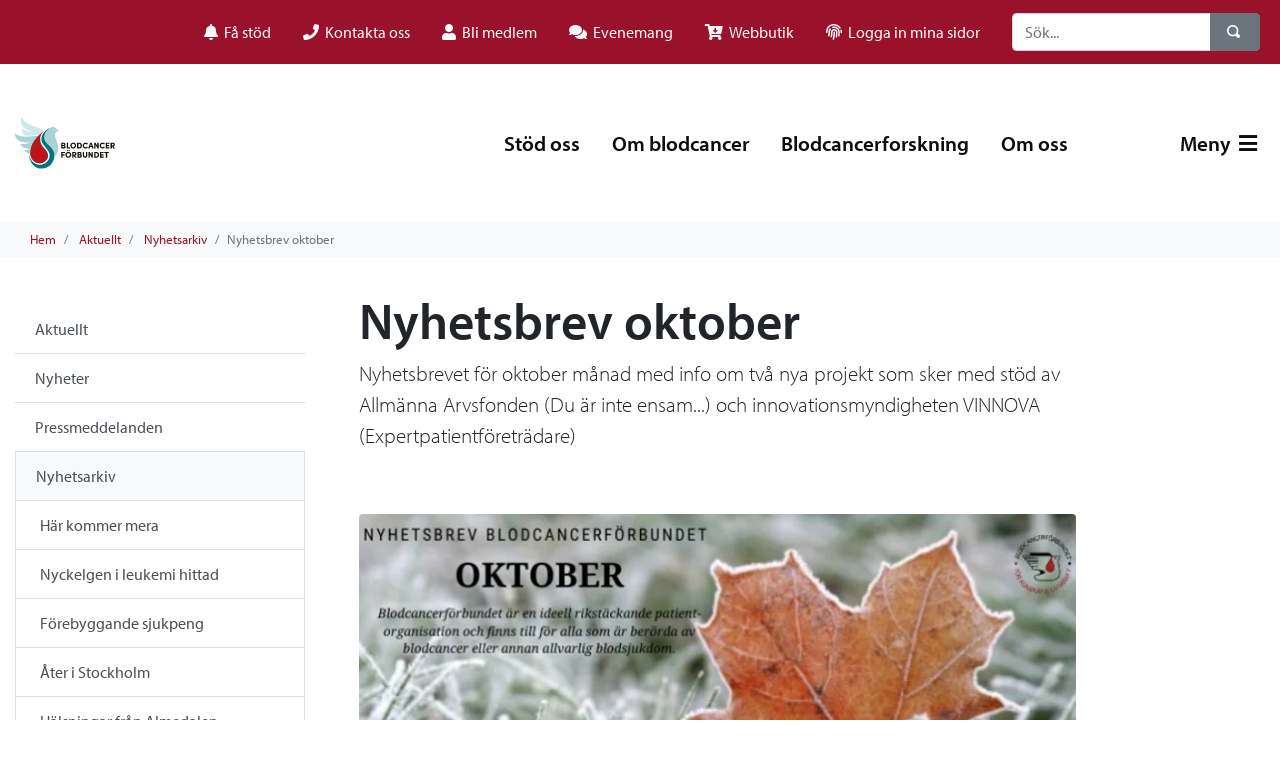

--- FILE ---
content_type: text/html; charset=utf-8
request_url: https://www.blodcancerforbundet.se/aktuellt/nyhetsarkiv/nyhetsbrev-oktober/
body_size: 21157
content:


<!DOCTYPE html>
<html lang="sv">

<head>
    

    <meta charset="utf-8">
    <meta content="IE=edge,chrome=1" http-equiv="X-UA-Compatible">
    <meta name="viewport" content="width=device-width, initial-scale=1.0, shrink-to-fit=no">
    <meta name="description" content="">
    <meta property="og:description" content="" />
    <meta name="keywords" content="" />
    <title>Nyhetsbrev oktober</title>
<link rel="canonical" href="https://www.blodcancerforbundet.se/aktuellt/nyhetsarkiv/nyhetsbrev-oktober/">
<meta property="og:url" content="https://www.blodcancerforbundet.se/aktuellt/nyhetsarkiv/nyhetsbrev-oktober/" />
    <meta property="og:image" content="https://www.blodcancerforbundet.se/media/be5jkol5/sk&#xE4;rmavbild-2019-11-04-kl-07-57-30.png" />
    <meta property="og:image:width" content="640" />
    <meta property="og:image:height" content="442" />
    <meta property="og:title" content="Nyhetsbrev oktober" />
    <meta property="og:type" content="website">
    <meta property="og:site_name">
                

        <link rel="apple-touch-icon-precomposed" sizes="57x57" href="/media/waopjqtt/blcf-ny-logga-logotyp-pa-vit-kvadrat-1500pxb.png" />
    <link rel="apple-touch-icon-precomposed" sizes="114x114" href="/media/waopjqtt/blcf-ny-logga-logotyp-pa-vit-kvadrat-1500pxb.png" />
    <link rel="apple-touch-icon-precomposed" sizes="72x72" href="/media/waopjqtt/blcf-ny-logga-logotyp-pa-vit-kvadrat-1500pxb.png" />
    <link rel="apple-touch-icon-precomposed" sizes="144x144" href="/media/waopjqtt/blcf-ny-logga-logotyp-pa-vit-kvadrat-1500pxb.png" />
    <link rel="apple-touch-icon-precomposed" sizes="60x60" href="/media/waopjqtt/blcf-ny-logga-logotyp-pa-vit-kvadrat-1500pxb.png" />
    <link rel="apple-touch-icon-precomposed" sizes="120x120" href="/media/waopjqtt/blcf-ny-logga-logotyp-pa-vit-kvadrat-1500pxb.png" />
    <link rel="apple-touch-icon-precomposed" sizes="76x76" href="/media/waopjqtt/blcf-ny-logga-logotyp-pa-vit-kvadrat-1500pxb.png" />
    <link rel="apple-touch-icon-precomposed" sizes="152x152" href="/media/waopjqtt/blcf-ny-logga-logotyp-pa-vit-kvadrat-1500pxb.png" />
    <link rel="icon" type="image/png" sizes="196x196" href="/media/waopjqtt/blcf-ny-logga-logotyp-pa-vit-kvadrat-1500pxb.png" />
    <link rel="icon" type="image/png" sizes="96x96" href="/media/waopjqtt/blcf-ny-logga-logotyp-pa-vit-kvadrat-1500pxb.png" />
    <link rel="icon" type="image/png" sizes="32x32" href="/media/waopjqtt/blcf-ny-logga-logotyp-pa-vit-kvadrat-1500pxb.png" />
    <link rel="icon" type="image/png" sizes="16x16" href="/media/waopjqtt/blcf-ny-logga-logotyp-pa-vit-kvadrat-1500pxb.png" />
    <link rel="icon" type="image/png" sizes="128x128" href="/media/waopjqtt/blcf-ny-logga-logotyp-pa-vit-kvadrat-1500pxb.png" />
    <meta name="msapplication-TileColor" content="#FFFFFF" />
    <meta name="msapplication-TileImage" content="/media/waopjqtt/blcf-ny-logga-logotyp-pa-vit-kvadrat-1500pxb.png" />
    <meta name="msapplication-square70x70logo" content="/media/waopjqtt/blcf-ny-logga-logotyp-pa-vit-kvadrat-1500pxb.png" />
    <meta name="msapplication-square150x150logo" content="/media/waopjqtt/blcf-ny-logga-logotyp-pa-vit-kvadrat-1500pxb.png" />
    <meta name="msapplication-wide310x150logo" content="/media/waopjqtt/blcf-ny-logga-logotyp-pa-vit-kvadrat-1500pxb.png" />
    <meta name="msapplication-square310x310logo" content="/media/waopjqtt/blcf-ny-logga-logotyp-pa-vit-kvadrat-1500pxb.png" />
    <meta name="format-detection" content="telephone=no">

    

    <link rel="stylesheet" href="https://fonts.googleapis.com/css2?family=Lato:ital,wght@0,400;0,700;1,400&amp;display=swap">
    <link rel="stylesheet" href="https://use.typekit.net/ped8fwf.css">
    
    
    <link href="/sb/css-bundle.css.vee2d98f1dd5b067e5a7e1d1a6b2709356972cbac" rel="stylesheet">
    <link href="/sb/css-cherry.css.vee2d98f1dd5b067e5a7e1d1a6b2709356972cbac" rel="stylesheet">
  
    <!--[if lte IE 9]>
        <script type="text/javascript">window.location = "/UpgradeBrowser.html";</script>
    <![endif]-->
    
<!-- Start cookieyes banner --> <script id="cookieyes" type="text/javascript" src="https://cdn-cookieyes.com/client_data/0950e290cfa13c5e5d7d54ee/script.js"></script> <!-- End cookieyes banner -->

<!-- Google tag (gtag.js) -->
<script async src="https://www.googletagmanager.com/gtag/js?id=G-3WYF219C9R"></script>
<script>
  window.dataLayer = window.dataLayer || [];
  function gtag(){dataLayer.push(arguments);}
  gtag('js', new Date());

  gtag('config', 'G-3WYF219C9R');
</script><meta name="ahrefs-site-verification" content="0efc07b78fefe174b74418561ea2733c0da33832e2834e49f5f850d56b592808">
</head>

<body class="font-myriad-pro">
    <a href="#" class="btn-goToTop" title="Scroll to top" style="display: inline-block;"></a>

        <div class="p-1 bg-primary d-none d-lg-block">
            <div class="container">
                <div class="row">
                    <div class="col-12 p-0">

                        <nav class="navbar navbar-dark navbar-expand">


                            <ul class="navbar-nav ml-auto scroll">
                                        <li class="nav-item pl-3">
                                            <a class="nav-link text-light" href="/om-blodcancer/fa-stod/">
                                                <i class="fas fa-bell"></i>
                                                <span style="margin-left: 3px;">F&#xE5; st&#xF6;d</span>
                                            </a>
                                        </li>
                                        <li class="nav-item pl-3">
                                            <a class="nav-link text-light" href="/kontakta-oss/">
                                                <i class="fas fa-phone"></i>
                                                <span style="margin-left: 3px;">Kontakta oss</span>
                                            </a>
                                        </li>
                                        <li class="nav-item pl-3">
                                            <a class="nav-link text-light" href="/stod-oss/bli-medlem/">
                                                <i class="fas fa-user"></i>
                                                <span style="margin-left: 3px;">Bli medlem</span>
                                            </a>
                                        </li>
                                        <li class="nav-item pl-3">
                                            <a class="nav-link text-light" href="/evenemang/">
<i class="fas fa-comments"></i>                                                <span style="margin-left: 3px;">Evenemang</span>
                                            </a>
                                        </li>
                                        <li class="nav-item pl-3">
                                            <a class="nav-link text-light" href="/stod-oss/webbutiken/" target="_blank">
<i class="fas fa-cart-arrow-down"></i>                                                <span style="margin-left: 3px;">Webbutik</span>
                                            </a>
                                        </li>
                                        <li class="nav-item pl-3">
                                            <a class="nav-link text-light" href="/om-oss/logga-in-mina-sidor/">
<i class="fas fa-fingerprint"></i>                                                <span style="margin-left: 3px;">Logga in mina sidor</span>
                                            </a>
                                        </li>
                                        

                            </ul>
                            <form class="form-inline search pl-4 d-none d-lg-block" name="query" action="/sok/" method="get" role="search">
                                <div class="input-group">
                                    <input type="text" name="query" class="form-control search-box" placeholder="S&#xF6;k..." aria-label="...">
                                    <div class="input-group-append">
                                        <button class="btn btn-secondary" type="submit" aria-label="S&#xF6;k">
                                            <span class="oi oi-magnifying-glass" title="F&#xF6;rstoringsglas" aria-hidden="true"></span>
                                        </button>
                                    </div>
                                </div>
                            </form>
                        </nav>


                    </div>
                </div>
            </div>
        </div>
    

<div id="menu-spacer">
</div>

<div id="">
    <nav class="navbar py-4 px-sm-2 px-lg-0 container navbar-expand-xl navbar-large bg-white navbar-light">
        <div class="container">
            
            <a class="navbar-brand" href="/">
                <img src="/media/0m1in4ms/blcf_logotyp_liggande_rgb.svg" class="lazyload" alt="BLCF Logotyp Liggande RGB (1)" width="120" height="120" />

             </a>

            <div class="navbar-nav ml-auto mr-3">
                <div class="nav-item form-inline d-xl-none search">
                    <div class="input-group">
                        <button class="nav-link pl-0 pr-0" data-toggle="collapse" data-target="#navbarToggleSearch" aria-controls="navbarToggleSearch" aria-expanded="false" aria-label="V&#xE4;xla s&#xF6;kning">
                            <span class="oi oi-magnifying-glass" title="F&#xF6;rstoringsglas" aria-hidden="true" style="font-size: 19px;top:3px;"></span>
                        </button>
                    </div>
                </div>
            </div>


            <ul class="navbar-nav">
                <li class="nav-item d-xl-none">
                        <button class="nav-link open-menu" href="#" data-toggle="collapse" data-target="#navbarToggleExternalContent" aria-controls="navbarToggleExternalContent" aria-expanded="false" aria-label="V&#xE4;xla navigering">
                            Meny
                                <i class="fas fas fa-bars ml-1"></i>
                        </button>
                </li>
            </ul>

            <nav class="collapse navbar-collapse" id="navbarResponsive" role="navigation">
                <ul class="navbar-nav ml-auto ">

                        <li class="nav-item pl-3">
                            <a class="nav-link " href="/stod-oss/">St&#xF6;d oss</a>
                        </li>
                        <li class="nav-item pl-3">
                            <a class="nav-link " href="/om-blodcancer/">Om blodcancer</a>
                        </li>
                        <li class="nav-item pl-3">
                            <a class="nav-link " href="/blodcancerforskning/">Blodcancerforskning</a>
                        </li>
                        <li class="nav-item pl-3">
                            <a class="nav-link " href="/om-oss/">Om oss</a>
                        </li>




                    <li class="nav-item pl-5 ml-5">
                                <button class="nav-link open-menu" href="#" data-toggle="collapse" data-target="#navbarToggleExternalContent" aria-controls="navbarToggleExternalContent" aria-expanded="false" aria-label="V&#xE4;xla navigering">
                                    Meny
                                        <i class="fas fas fa-bars ml-1"></i>
                                </button>
                    </li>

                </ul>
            </nav>
        </div>
    </nav>
    <div class="collapse bg-light" id="navbarToggleSearch" style="padding: 0 1.5rem 1.5rem !important;">
        <form class="form-inline pl-1 pt-3" action="/sok/" method="get">
            <div class="input-group">

                    <input type="text" name="query" class="form-control search-box" placeholder="S&#xF6;k..." aria-label="S&#xF6;k...">
                <div class="input-group-append">
                    <button class="btn btn-secondary" type="submit">
                        <span class="oi oi-magnifying-glass" title="F&#xF6;rstoringsglas" aria-hidden="true"></span>
                    </button>
                </div>
            </div>
        </form>
    </div>

    <div class="">
        <div class="collapse pb-4" id="navbarToggleExternalContent">
            <div class="container p-lg-4">
                        <div class="d-md-none">
                            <div class="row">
                                

    <div class="col-12 col-lg-3 pt-3">
        <ul class="navbar-nav ml-auto d-md-none mb-4">
                <li class="nav-item pl-3">
                    <a class="nav-link" href="/om-blodcancer/fa-stod/">
                                <i class="fas fa-bell pr-2"></i>
                                <span>F&#xE5; st&#xF6;d</span>
                           
                    </a>
                </li>
                <li class="nav-item pl-3">
                    <a class="nav-link" href="/kontakta-oss/">
                                <i class="fas fa-phone pr-2"></i>
                                <span>Kontakta oss</span>
                           
                    </a>
                </li>
                <li class="nav-item pl-3">
                    <a class="nav-link" href="/stod-oss/bli-medlem/">
                                <i class="fas fa-user pr-2"></i>
                                <span>Bli medlem</span>
                           
                    </a>
                </li>
                <li class="nav-item pl-3">
                    <a class="nav-link" href="/evenemang/">
<i class="fas fa-comments"></i>                                <span class="pl-2">Evenemang</span>
                           
                    </a>
                </li>
                <li class="nav-item pl-3">
                    <a class="nav-link" href="/stod-oss/webbutiken/">
<i class="fas fa-cart-arrow-down"></i>                                <span class="pl-2">Webbutik</span>
                           
                    </a>
                </li>
                <li class="nav-item pl-3">
                    <a class="nav-link" href="/om-oss/logga-in-mina-sidor/">
<i class="fas fa-fingerprint"></i>                                <span class="pl-2">Logga in mina sidor</span>
                           
                    </a>
                </li>

        </ul>
    </div>
                                
                            </div>
                        </div>
                <div class="row">
                    <div class="col-12 col-lg-3 pt-lg-3">
                        <a href="/stod-oss/" class="d-inline-block"><h5 class="ml-3 mt-2">St&#xF6;d oss</h5></a>

                                <div class="d-inline d-md-none">
                                    <span class="open-menu mr-3 mt-2 float-right"><i class="fas fa-chevron-up"></i></span>

                                    <div class="list-group list-group-flush" style="">
                                                <a href="/stod-oss/bli-medlem/" class="list-group-item list-group-item-action pt-2 pb-2 border-0">Bli medlem</a>
                                                <a href="/stod-oss/ge-en-gava-till-forbundet/" class="list-group-item list-group-item-action pt-2 pb-2 border-0">Ge en g&#xE5;va till f&#xF6;rbundet</a>
                                                <a href="/stod-oss/kostnadsfritt-testamente/" class="list-group-item list-group-item-action pt-2 pb-2 border-0">Kostnadsfritt testamente</a>
                                                <a href="/stod-oss/ge-en-gava-till-blodcancerfonden/" class="list-group-item list-group-item-action pt-2 pb-2 border-0">Ge en g&#xE5;va till Blodcancerfonden</a>
                                                <a href="/stod-oss/minnesgava/" class="list-group-item list-group-item-action pt-2 pb-2 border-0">Minnesg&#xE5;va</a>
                                                <a href="/stod-oss/starta-en-insamling/" class="list-group-item list-group-item-action pt-2 pb-2 border-0">Starta en insamling</a>
                                                <a href="/stod-oss/bli-manadsgivare/" class="list-group-item list-group-item-action pt-2 pb-2 border-0">Bli m&#xE5;nadsgivare</a>
                                                <a href="/stod-oss/gratulationsgava/" class="list-group-item list-group-item-action pt-2 pb-2 border-0">Gratulationsg&#xE5;va</a>
                                                <a href="/stod-oss/julgava/" class="list-group-item list-group-item-action pt-2 pb-2 border-0">Julg&#xE5;va</a>
                                                <a href="/stod-oss/betalningssatt-och-skattereduktion/" class="list-group-item list-group-item-action pt-2 pb-2 border-0">Betalningss&#xE4;tt och skattereduktion</a>
                                                <a href="/stod-oss/foretags-eller-samarbetspartner/" class="list-group-item list-group-item-action pt-2 pb-2 border-0">F&#xF6;retags- eller samarbetspartner</a>
                                                <a href="/stod-oss/webbutiken/" class="list-group-item list-group-item-action pt-2 pb-2 border-0">Webbutiken</a>
                                    </div>
                                </div>
                                <div class="d-none d-md-inline">
                                    <span class="close-menu mr-3 mt-2 float-right"><i class="fas fa-chevron-down"></i></span>

                                    <div class="list-group list-group-flush" style="display: none;">
                                                <a href="/stod-oss/bli-medlem/" class="list-group-item list-group-item-action pt-2 pb-2 border-0">Bli medlem</a>
                                                <a href="/stod-oss/ge-en-gava-till-forbundet/" class="list-group-item list-group-item-action pt-2 pb-2 border-0">Ge en g&#xE5;va till f&#xF6;rbundet</a>
                                                <a href="/stod-oss/kostnadsfritt-testamente/" class="list-group-item list-group-item-action pt-2 pb-2 border-0">Kostnadsfritt testamente</a>
                                                <a href="/stod-oss/ge-en-gava-till-blodcancerfonden/" class="list-group-item list-group-item-action pt-2 pb-2 border-0">Ge en g&#xE5;va till Blodcancerfonden</a>
                                                <a href="/stod-oss/minnesgava/" class="list-group-item list-group-item-action pt-2 pb-2 border-0">Minnesg&#xE5;va</a>
                                                <a href="/stod-oss/starta-en-insamling/" class="list-group-item list-group-item-action pt-2 pb-2 border-0">Starta en insamling</a>
                                                <a href="/stod-oss/bli-manadsgivare/" class="list-group-item list-group-item-action pt-2 pb-2 border-0">Bli m&#xE5;nadsgivare</a>
                                                <a href="/stod-oss/gratulationsgava/" class="list-group-item list-group-item-action pt-2 pb-2 border-0">Gratulationsg&#xE5;va</a>
                                                <a href="/stod-oss/julgava/" class="list-group-item list-group-item-action pt-2 pb-2 border-0">Julg&#xE5;va</a>
                                                <a href="/stod-oss/betalningssatt-och-skattereduktion/" class="list-group-item list-group-item-action pt-2 pb-2 border-0">Betalningss&#xE4;tt och skattereduktion</a>
                                                <a href="/stod-oss/foretags-eller-samarbetspartner/" class="list-group-item list-group-item-action pt-2 pb-2 border-0">F&#xF6;retags- eller samarbetspartner</a>
                                                <a href="/stod-oss/webbutiken/" class="list-group-item list-group-item-action pt-2 pb-2 border-0">Webbutiken</a>
                                    </div>
                                </div>
                    </div>
                    <div class="col-12 col-lg-3 pt-lg-3">
                        <a href="/om-blodcancer/" class="d-inline-block"><h5 class="ml-3 mt-2">Om blodcancer</h5></a>

                                <div class="d-inline d-md-none">
                                    <span class="open-menu mr-3 mt-2 float-right"><i class="fas fa-chevron-up"></i></span>

                                    <div class="list-group list-group-flush" style="">
                                                <a href="/om-blodcancer/olika-diagnoser/" class="list-group-item list-group-item-action pt-2 pb-2 border-0">Olika diagnoser</a>
                                                <a href="/om-blodcancer/forbundets-diagnosbroschyrer/" class="list-group-item list-group-item-action pt-2 pb-2 border-0">F&#xF6;rbundets diagnosbroschyrer</a>
                                                <a href="/om-blodcancer/blodcancer-a-till-o/" class="list-group-item list-group-item-action pt-2 pb-2 border-0">Blodcancer A till &#xD6;</a>
                                                <a href="/om-blodcancer/vid-diagnos/" class="list-group-item list-group-item-action pt-2 pb-2 border-0">Vid diagnos</a>
                                                <a href="/om-blodcancer/behandlingar/" class="list-group-item list-group-item-action pt-2 pb-2 border-0">Behandlingar</a>
                                                <a href="/om-blodcancer/symtom-och-biverkningar-vid-behandling/" class="list-group-item list-group-item-action pt-2 pb-2 border-0">Symtom och biverkningar vid behandling</a>
                                                <a href="/om-blodcancer/rehabilitering-och-egenvard-efter-behandling/" class="list-group-item list-group-item-action pt-2 pb-2 border-0">Rehabilitering och egenv&#xE5;rd - efter behandling</a>
                                                <a href="/om-blodcancer/fa-stod/" class="list-group-item list-group-item-action pt-2 pb-2 border-0">F&#xE5; st&#xF6;d</a>
                                                <a href="/om-blodcancer/narstaendestod/" class="list-group-item list-group-item-action pt-2 pb-2 border-0">N&#xE4;rst&#xE5;endest&#xF6;d</a>
                                                <a href="/om-blodcancer/blodcancerregistret/" class="list-group-item list-group-item-action pt-2 pb-2 border-0">Blodcancerregistret</a>
                                                <a href="/om-blodcancer/min-historia/" class="list-group-item list-group-item-action pt-2 pb-2 border-0">Min historia...</a>
                                                <a href="/om-blodcancer/om-corona-och-covid-19/" class="list-group-item list-group-item-action pt-2 pb-2 border-0">Om Corona och Covid-19</a>
                                                <a href="/om-blodcancer/blodcancermanaden-september/" class="list-group-item list-group-item-action pt-2 pb-2 border-0">Blodcancerm&#xE5;naden september</a>
                                    </div>
                                </div>
                                <div class="d-none d-md-inline">
                                    <span class="close-menu mr-3 mt-2 float-right"><i class="fas fa-chevron-down"></i></span>

                                    <div class="list-group list-group-flush" style="display: none;">
                                                <a href="/om-blodcancer/olika-diagnoser/" class="list-group-item list-group-item-action pt-2 pb-2 border-0">Olika diagnoser</a>
                                                <a href="/om-blodcancer/forbundets-diagnosbroschyrer/" class="list-group-item list-group-item-action pt-2 pb-2 border-0">F&#xF6;rbundets diagnosbroschyrer</a>
                                                <a href="/om-blodcancer/blodcancer-a-till-o/" class="list-group-item list-group-item-action pt-2 pb-2 border-0">Blodcancer A till &#xD6;</a>
                                                <a href="/om-blodcancer/vid-diagnos/" class="list-group-item list-group-item-action pt-2 pb-2 border-0">Vid diagnos</a>
                                                <a href="/om-blodcancer/behandlingar/" class="list-group-item list-group-item-action pt-2 pb-2 border-0">Behandlingar</a>
                                                <a href="/om-blodcancer/symtom-och-biverkningar-vid-behandling/" class="list-group-item list-group-item-action pt-2 pb-2 border-0">Symtom och biverkningar vid behandling</a>
                                                <a href="/om-blodcancer/rehabilitering-och-egenvard-efter-behandling/" class="list-group-item list-group-item-action pt-2 pb-2 border-0">Rehabilitering och egenv&#xE5;rd - efter behandling</a>
                                                <a href="/om-blodcancer/fa-stod/" class="list-group-item list-group-item-action pt-2 pb-2 border-0">F&#xE5; st&#xF6;d</a>
                                                <a href="/om-blodcancer/narstaendestod/" class="list-group-item list-group-item-action pt-2 pb-2 border-0">N&#xE4;rst&#xE5;endest&#xF6;d</a>
                                                <a href="/om-blodcancer/blodcancerregistret/" class="list-group-item list-group-item-action pt-2 pb-2 border-0">Blodcancerregistret</a>
                                                <a href="/om-blodcancer/min-historia/" class="list-group-item list-group-item-action pt-2 pb-2 border-0">Min historia...</a>
                                                <a href="/om-blodcancer/om-corona-och-covid-19/" class="list-group-item list-group-item-action pt-2 pb-2 border-0">Om Corona och Covid-19</a>
                                                <a href="/om-blodcancer/blodcancermanaden-september/" class="list-group-item list-group-item-action pt-2 pb-2 border-0">Blodcancerm&#xE5;naden september</a>
                                    </div>
                                </div>
                    </div>
                    <div class="col-12 col-lg-3 pt-lg-3">
                        <a href="/blodcancerforskning/" class="d-inline-block"><h5 class="ml-3 mt-2">Blodcancerforskning</h5></a>

                                <div class="d-inline d-md-none">
                                    <span class="open-menu mr-3 mt-2 float-right"><i class="fas fa-chevron-up"></i></span>

                                    <div class="list-group list-group-flush" style="">
                                                <a href="/blodcancerforskning/om-blodcancerforskning/" class="list-group-item list-group-item-action pt-2 pb-2 border-0">Om blodcancerforskning</a>
                                    </div>
                                </div>
                                <div class="d-none d-md-inline">
                                    <span class="close-menu mr-3 mt-2 float-right"><i class="fas fa-chevron-down"></i></span>

                                    <div class="list-group list-group-flush" style="display: none;">
                                                <a href="/blodcancerforskning/om-blodcancerforskning/" class="list-group-item list-group-item-action pt-2 pb-2 border-0">Om blodcancerforskning</a>
                                    </div>
                                </div>
                    </div>
                    <div class="col-12 col-lg-3 pt-lg-3">
                        <a href="/om-oss/" class="d-inline-block"><h5 class="ml-3 mt-2">Om oss</h5></a>

                                <div class="d-inline d-md-none">
                                    <span class="open-menu mr-3 mt-2 float-right"><i class="fas fa-chevron-up"></i></span>

                                    <div class="list-group list-group-flush" style="">
                                                <a href="/om-oss/blodcancerdagen/" class="list-group-item list-group-item-action pt-2 pb-2 border-0">Blodcancerdagen</a>
                                                <a href="/om-oss/lokalforeningar/" class="list-group-item list-group-item-action pt-2 pb-2 border-0">Lokalf&#xF6;reningar</a>
                                                <a href="/om-oss/forbundskansli/" class="list-group-item list-group-item-action pt-2 pb-2 border-0">F&#xF6;rbundskansli</a>
                                                <a href="/om-oss/forbundsstyrelse/" class="list-group-item list-group-item-action pt-2 pb-2 border-0">F&#xF6;rbundsstyrelse</a>
                                                <a href="/om-oss/mal-och-paverkan/" class="list-group-item list-group-item-action pt-2 pb-2 border-0">M&#xE5;l och p&#xE5;verkan</a>
                                                <a href="/om-oss/arsberattelser-och-styrdokument/" class="list-group-item list-group-item-action pt-2 pb-2 border-0">&#xC5;rsber&#xE4;ttelser och styrdokument</a>
                                                <a href="/om-oss/haema-var-medlemstidning/" class="list-group-item list-group-item-action pt-2 pb-2 border-0">Haema - v&#xE5;r medlemstidning</a>
                                                <a href="/om-oss/medlemskap-och-samarbeten/" class="list-group-item list-group-item-action pt-2 pb-2 border-0">Medlemskap och samarbeten</a>
                                                <a href="/om-oss/integritetspolicy-gdpr/" class="list-group-item list-group-item-action pt-2 pb-2 border-0">Integritetspolicy (GDPR)</a>
                                                <a href="/om-oss/blodcancerforbundets-historia/" class="list-group-item list-group-item-action pt-2 pb-2 border-0">Blodcancerf&#xF6;rbundets historia</a>
                                                <a href="/om-oss/folj-oss/" class="list-group-item list-group-item-action pt-2 pb-2 border-0">F&#xF6;lj oss</a>
                                                <a href="/om-oss/logga-in-mina-sidor/" class="list-group-item list-group-item-action pt-2 pb-2 border-0">Logga in mina sidor</a>
                                                <a href="/om-oss/admin-medlemsregister/" class="list-group-item list-group-item-action pt-2 pb-2 border-0">Admin medlemsregister</a>
                                    </div>
                                </div>
                                <div class="d-none d-md-inline">
                                    <span class="close-menu mr-3 mt-2 float-right"><i class="fas fa-chevron-down"></i></span>

                                    <div class="list-group list-group-flush" style="display: none;">
                                                <a href="/om-oss/blodcancerdagen/" class="list-group-item list-group-item-action pt-2 pb-2 border-0">Blodcancerdagen</a>
                                                <a href="/om-oss/lokalforeningar/" class="list-group-item list-group-item-action pt-2 pb-2 border-0">Lokalf&#xF6;reningar</a>
                                                <a href="/om-oss/forbundskansli/" class="list-group-item list-group-item-action pt-2 pb-2 border-0">F&#xF6;rbundskansli</a>
                                                <a href="/om-oss/forbundsstyrelse/" class="list-group-item list-group-item-action pt-2 pb-2 border-0">F&#xF6;rbundsstyrelse</a>
                                                <a href="/om-oss/mal-och-paverkan/" class="list-group-item list-group-item-action pt-2 pb-2 border-0">M&#xE5;l och p&#xE5;verkan</a>
                                                <a href="/om-oss/arsberattelser-och-styrdokument/" class="list-group-item list-group-item-action pt-2 pb-2 border-0">&#xC5;rsber&#xE4;ttelser och styrdokument</a>
                                                <a href="/om-oss/haema-var-medlemstidning/" class="list-group-item list-group-item-action pt-2 pb-2 border-0">Haema - v&#xE5;r medlemstidning</a>
                                                <a href="/om-oss/medlemskap-och-samarbeten/" class="list-group-item list-group-item-action pt-2 pb-2 border-0">Medlemskap och samarbeten</a>
                                                <a href="/om-oss/integritetspolicy-gdpr/" class="list-group-item list-group-item-action pt-2 pb-2 border-0">Integritetspolicy (GDPR)</a>
                                                <a href="/om-oss/blodcancerforbundets-historia/" class="list-group-item list-group-item-action pt-2 pb-2 border-0">Blodcancerf&#xF6;rbundets historia</a>
                                                <a href="/om-oss/folj-oss/" class="list-group-item list-group-item-action pt-2 pb-2 border-0">F&#xF6;lj oss</a>
                                                <a href="/om-oss/logga-in-mina-sidor/" class="list-group-item list-group-item-action pt-2 pb-2 border-0">Logga in mina sidor</a>
                                                <a href="/om-oss/admin-medlemsregister/" class="list-group-item list-group-item-action pt-2 pb-2 border-0">Admin medlemsregister</a>
                                    </div>
                                </div>
                    </div>
                    <div class="col-12 col-lg-3 pt-lg-3">
                        <a href="/aktuellt/" class="d-inline-block"><h5 class="ml-3 mt-2">Aktuellt</h5></a>

                                <div class="d-inline d-md-none">
                                    <span class="open-menu mr-3 mt-2 float-right"><i class="fas fa-chevron-up"></i></span>

                                    <div class="list-group list-group-flush" style="">
                                                <a href="/aktuellt/nyheter/" class="list-group-item list-group-item-action pt-2 pb-2 border-0">Nyheter</a>
                                                <a href="/aktuellt/pressmeddelanden/" class="list-group-item list-group-item-action pt-2 pb-2 border-0">Pressmeddelanden</a>
                                                <a href="/aktuellt/nyhetsarkiv/" class="list-group-item list-group-item-action pt-2 pb-2 border-0">Nyhetsarkiv</a>
                                    </div>
                                </div>
                                <div class="d-none d-md-inline">
                                    <span class="close-menu mr-3 mt-2 float-right"><i class="fas fa-chevron-down"></i></span>

                                    <div class="list-group list-group-flush" style="display: none;">
                                                <a href="/aktuellt/nyheter/" class="list-group-item list-group-item-action pt-2 pb-2 border-0">Nyheter</a>
                                                <a href="/aktuellt/pressmeddelanden/" class="list-group-item list-group-item-action pt-2 pb-2 border-0">Pressmeddelanden</a>
                                                <a href="/aktuellt/nyhetsarkiv/" class="list-group-item list-group-item-action pt-2 pb-2 border-0">Nyhetsarkiv</a>
                                    </div>
                                </div>
                    </div>
                    <div class="col-12 col-lg-3 pt-lg-3">
                        <a href="/evenemang/" class="d-inline-block"><h5 class="ml-3 mt-2">Evenemang</h5></a>

                                <div class="d-inline d-md-none">
                                    <span class="open-menu mr-3 mt-2 float-right"><i class="fas fa-chevron-up"></i></span>

                                    <div class="list-group list-group-flush" style="">
                                                <a href="/evenemang/event/" class="list-group-item list-group-item-action pt-2 pb-2 border-0">Event</a>
                                                <a href="/evenemang/arkiv/" class="list-group-item list-group-item-action pt-2 pb-2 border-0">Arkiv</a>
                                    </div>
                                </div>
                                <div class="d-none d-md-inline">
                                    <span class="close-menu mr-3 mt-2 float-right"><i class="fas fa-chevron-down"></i></span>

                                    <div class="list-group list-group-flush" style="display: none;">
                                                <a href="/evenemang/event/" class="list-group-item list-group-item-action pt-2 pb-2 border-0">Event</a>
                                                <a href="/evenemang/arkiv/" class="list-group-item list-group-item-action pt-2 pb-2 border-0">Arkiv</a>
                                    </div>
                                </div>
                    </div>
                    <div class="col-12 col-lg-3 pt-lg-3">
                        <a href="/kontakta-oss/" class="d-inline-block"><h5 class="ml-3 mt-2">Kontakta oss</h5></a>

                    </div>
                    <div class="col-12 col-lg-3 pt-lg-3">
                        <a href="/sok/" class="d-inline-block"><h5 class="ml-3 mt-2">S&#xF6;k</h5></a>

                    </div>
                </div>
            </div>
        </div>
    </div>
</div>
   
    
    
<div class="container-fluid bg-light minimal-breadcrumb">
    <div class="container">
        <div class="row">
            <nav class="col-12 p-0">
                <ol class="breadcrumb pt-3 pb-1 scroll">
                    <li class="breadcrumb-item">
                        <a href="/">Hem</a>
                    </li>
                        <li class="breadcrumb-item">
                            <a href="/aktuellt/">Aktuellt</a>
                        </li>
                        <li class="breadcrumb-item">
                            <a href="/aktuellt/nyhetsarkiv/">Nyhetsarkiv</a>
                        </li>
                    <li class="breadcrumb-item active">Nyhetsbrev oktober</li>
                </ol>
            </nav>
        </div>
    </div>
</div>
<div class="border-" style="display: none;"></div>
   

    <div class="container">
        <div class="row pt-4-5">
            
<div class="col-12 col-lg-3 mb-4 d-block mt-md-3">
    <div class="list-group  list-group-flush">
        <div class="sidemenu-list">

                <a href="/aktuellt/" class="list-group-item list-group-item-action ">Aktuellt</a>
                <span class="open-sidemenu-xs"><i class="fas fa-chevron-down "></i></span>

            <div class="sidemenu-list-xs">
                        <a href="/aktuellt/nyheter/" class="list-group-item list-group-item-action ">Nyheter</a>
                        <a href="/aktuellt/pressmeddelanden/" class="list-group-item list-group-item-action ">Pressmeddelanden</a>
                        <a href="/aktuellt/nyhetsarkiv/" class="list-group-item list-group-item-action  bg-light border-left border-right border-bottom">Nyhetsarkiv</a>
                            <div class="list-group list-group-flush">
                                        <a href="/aktuellt/nyhetsarkiv/har-kommer-mera/" class="list-group-item list-group-item-action child  pl-4 border-left border-right">H&#xE4;r kommer mera</a>
                                        <a href="/aktuellt/nyhetsarkiv/nyckelgen-i-leukemi-hittad/" class="list-group-item list-group-item-action child  pl-4 border-left border-right">Nyckelgen i leukemi hittad</a>
                                        <a href="/aktuellt/nyhetsarkiv/forebyggande-sjukpeng/" class="list-group-item list-group-item-action child  pl-4 border-left border-right">F&#xF6;rebyggande sjukpeng</a>
                                        <a href="/aktuellt/nyhetsarkiv/ater-i-stockholm/" class="list-group-item list-group-item-action child  pl-4 border-left border-right">&#xC5;ter i Stockholm</a>
                                        <a href="/aktuellt/nyhetsarkiv/halsningar-fran-almedalen/" class="list-group-item list-group-item-action child  pl-4 border-left border-right">H&#xE4;lsningar fr&#xE5;n Almedalen</a>
                                        <a href="/aktuellt/nyhetsarkiv/vardens-maktigaste/" class="list-group-item list-group-item-action child  pl-4 border-left border-right">V&#xE5;rdens m&#xE4;ktigaste</a>
                                        <a href="/aktuellt/nyhetsarkiv/alltomcancerrehabse-1/" class="list-group-item list-group-item-action child  pl-4 border-left border-right">Alltomcancerrehab.se (1)</a>
                                        <a href="/aktuellt/nyhetsarkiv/kampen-mot-cancer/" class="list-group-item list-group-item-action child  pl-4 border-left border-right">Kampen mot cancer</a>
                                        <a href="/aktuellt/nyhetsarkiv/ny-behandling-av-mds-och-beta-talassemi-pa-gang/" class="list-group-item list-group-item-action child  pl-4 border-left border-right">Ny behandling av MDS och beta-talassemi p&#xE5; g&#xE5;ng</a>
                                        <a href="/aktuellt/nyhetsarkiv/slutrapport-vtedb/" class="list-group-item list-group-item-action child  pl-4 border-left border-right">Slutrapport VTEDB</a>
                                        <a href="/aktuellt/nyhetsarkiv/rapport-om-blodtransfusioner/" class="list-group-item list-group-item-action child  pl-4 border-left border-right">Rapport om blodtransfusioner</a>
                                        <a href="/aktuellt/nyhetsarkiv/ansokan-om-ersattning/" class="list-group-item list-group-item-action child  pl-4 border-left border-right">Ans&#xF6;kan om ers&#xE4;ttning</a>
                                        <a href="/aktuellt/nyhetsarkiv/patientriksdagen-2020/" class="list-group-item list-group-item-action child  pl-4 border-left border-right">Patientriksdagen 2020</a>
                                        <a href="/aktuellt/nyhetsarkiv/patientinflytande/" class="list-group-item list-group-item-action child  pl-4 border-left border-right">Patientinflytande</a>
                                        <a href="/aktuellt/nyhetsarkiv/skrivelse-folkhalsomyndigheten-covid-vaccination/" class="list-group-item list-group-item-action child  pl-4 border-left border-right">Skrivelse Folkh&#xE4;lsomyndigheten Covid-vaccination</a>
                                        <a href="/aktuellt/nyhetsarkiv/vaccin-verkningslost-for-vissa-blodcancerpatienter/" class="list-group-item list-group-item-action child  pl-4 border-left border-right">Vaccin verkningsl&#xF6;st f&#xF6;r vissa blodcancerpatienter</a>
                                        <a href="/aktuellt/nyhetsarkiv/sjukvardspodden/" class="list-group-item list-group-item-action child  pl-4 border-left border-right">Sjukv&#xE5;rdspodden</a>
                                        <a href="/aktuellt/nyhetsarkiv/blodcancerforbundet-medverkar-i-ekot/" class="list-group-item list-group-item-action child  pl-4 border-left border-right">Blodcancerf&#xF6;rbundet medverkar i Ekot</a>
                                        <a href="/aktuellt/nyhetsarkiv/rapport-fran-patientriksdagen-2020/" class="list-group-item list-group-item-action child  pl-4 border-left border-right">Rapport fr&#xE5;n Patientriksdagen 2020</a>
                                        <a href="/aktuellt/nyhetsarkiv/digitala-forelasningar-nu-pa-youtube/" class="list-group-item list-group-item-action child  pl-4 border-left border-right">Digitala f&#xF6;rel&#xE4;sningar nu p&#xE5; Youtube</a>
                                        <a href="/aktuellt/nyhetsarkiv/forbundsstamma-2021/" class="list-group-item list-group-item-action child  pl-4 border-left border-right">F&#xF6;rbundsst&#xE4;mma 2021</a>
                                        <a href="/aktuellt/nyhetsarkiv/grant-ash/" class="list-group-item list-group-item-action child  pl-4 border-left border-right">Grant ASH</a>
                                        <a href="/aktuellt/nyhetsarkiv/kan-man-bemota-cancern-lymfom-med-farg-och-humor/" class="list-group-item list-group-item-action child  pl-4 border-left border-right">Kan man bem&#xF6;ta cancern (lymfom) med f&#xE4;rg och humor?</a>
                                        <a href="/aktuellt/nyhetsarkiv/kajsa-smith-hallands-sjukhus-i-halmstad-har-blivit-utsedd-till-arets-hematologisjukskoterska/" class="list-group-item list-group-item-action child  pl-4 border-left border-right">Kajsa Smith, Hallands Sjukhus i Halmstad har blivit utsedd till &#x201D;&#xC5;rets Hematologisjuksk&#xF6;terska&#x201D;.</a>
                                        <a href="/aktuellt/nyhetsarkiv/save-the-date-15-september/" class="list-group-item list-group-item-action child  pl-4 border-left border-right">Save the Date - 15 september</a>
                                        <a href="/aktuellt/nyhetsarkiv/webbinarium-lymfomdagen/" class="list-group-item list-group-item-action child  pl-4 border-left border-right">Webbinarium - Lymfomdagen</a>
                                        <a href="/aktuellt/nyhetsarkiv/foraldraskap-och-cancer-projekt/" class="list-group-item list-group-item-action child  pl-4 border-left border-right">F&#xF6;r&#xE4;ldraskap och cancer projekt</a>
                                        <a href="/aktuellt/nyhetsarkiv/mpn-awareness-day-99-internetionellt-webbinarium-fran-mpn-advocates-network/" class="list-group-item list-group-item-action child  pl-4 border-left border-right">MPN awareness day 9/9 - internetionellt webbinarium fr&#xE5;n MPN Advocates Network</a>
                                        <a href="/aktuellt/nyhetsarkiv/en-forskargrupp-vid-lunds-universitet-soker-deltagare/" class="list-group-item list-group-item-action child  pl-4 border-left border-right">En forskargrupp vid Lunds universitet s&#xF6;ker deltagare</a>
                                        <a href="/aktuellt/nyhetsarkiv/bli-medlem/" class="list-group-item list-group-item-action child  pl-4 border-left border-right">Bli medlem!</a>
                                        <a href="/aktuellt/nyhetsarkiv/mpe-year-of-action/" class="list-group-item list-group-item-action child  pl-4 border-left border-right">MPE Year of Action</a>
                                        <a href="/aktuellt/nyhetsarkiv/lymfomdagen-2021/" class="list-group-item list-group-item-action child  pl-4 border-left border-right">Lymfomdagen 2021</a>
                                        <a href="/aktuellt/nyhetsarkiv/webbinarium-sexuell-halsa-cancer/" class="list-group-item list-group-item-action child  pl-4 border-left border-right">Webbinarium - Sexuell h&#xE4;lsa &amp; cancer</a>
                                        <a href="/aktuellt/nyhetsarkiv/ny-video-i-forskningsbloggen-kosttillskott-och-cancer/" class="list-group-item list-group-item-action child  pl-4 border-left border-right">Ny video i forskningsbloggen - Kosttillskott och cancer</a>
                                        <a href="/aktuellt/nyhetsarkiv/narstaende/" class="list-group-item list-group-item-action child  pl-4 border-left border-right">N&#xE4;rst&#xE5;ende</a>
                                        <a href="/aktuellt/nyhetsarkiv/haema-4-21-om-patientmakt-traning-och-hematologs-systemkritik/" class="list-group-item list-group-item-action child  pl-4 border-left border-right">Haema 4 21 om patientmakt, tr&#xE4;ning och hematologs systemkritik</a>
                                        <a href="/aktuellt/nyhetsarkiv/ditt-livs-viktigaste-nyarslofte-om-du-ar-mellan-18-och-35-ar/" class="list-group-item list-group-item-action child  pl-4 border-left border-right">Ditt livs viktigaste ny&#xE5;rsl&#xF6;fte om du &#xE4;r mellan 18 och 35 &#xE5;r</a>
                                        <a href="/aktuellt/nyhetsarkiv/webbinarium-1712-kl-1300-1400-covid-19-infektion-vaccinationssvar/" class="list-group-item list-group-item-action child  pl-4 border-left border-right">Webbinarium 17/12 kl. 13.00-14.00: covid-19 infektion &amp; vaccinationssvar</a>
                                        <a href="/aktuellt/nyhetsarkiv/blodcancerforbundet-starks-med-ytterligare-medlemsforening/" class="list-group-item list-group-item-action child  pl-4 border-left border-right">Blodcancerf&#xF6;rbundet st&#xE4;rks med ytterligare medlemsf&#xF6;rening</a>
                                        <a href="/aktuellt/nyhetsarkiv/american-society-of-hematology-ash-arliga-mote/" class="list-group-item list-group-item-action child  pl-4 border-left border-right">American Society of Hematology (ASH) &#xE5;rliga m&#xF6;te</a>
                                        <a href="/aktuellt/nyhetsarkiv/valkommen-pa-vernissage-2012-dar-50-av-intakterna-gar-till-blodcancerfonden/" class="list-group-item list-group-item-action child  pl-4 border-left border-right">V&#xE4;lkommen p&#xE5; vernissage 20/12 d&#xE4;r 50 % av int&#xE4;kterna g&#xE5;r till blodcancerfonden!</a>
                                        <a href="/aktuellt/nyhetsarkiv/mattis-dragspelskalender/" class="list-group-item list-group-item-action child  pl-4 border-left border-right">Mattis dragspelskalender</a>
                                        <a href="/aktuellt/nyhetsarkiv/ar-du-intresserad-av-att-delta-i-en-klinisk-studie/" class="list-group-item list-group-item-action child  pl-4 border-left border-right">&#xC4;r du intresserad av att delta i en klinisk studie?</a>
                                        <a href="/aktuellt/nyhetsarkiv/webinarium-om-smarta/" class="list-group-item list-group-item-action child  pl-4 border-left border-right">Webinarium om sm&#xE4;rta</a>
                                        <a href="/aktuellt/nyhetsarkiv/webbinarium-idag-kl-1700-implementering-av-personcentrerad-vard-och-patientrattigheter/" class="list-group-item list-group-item-action child  pl-4 border-left border-right">Webbinarium idag kl 17.00: implementering av personcentrerad v&#xE5;rd och patientr&#xE4;ttigheter</a>
                                        <a href="/aktuellt/nyhetsarkiv/webbinarium-implementering-av-personcentrerad-vard-och-patientrattigheter/" class="list-group-item list-group-item-action child  pl-4 border-left border-right">Webbinarium: Implementering av personcentrerad v&#xE5;rd och patientr&#xE4;ttigheter</a>
                                        <a href="/aktuellt/nyhetsarkiv/livskraft-en-podd-om-cancerrehab/" class="list-group-item list-group-item-action child  pl-4 border-left border-right">Livskraft &#x2013; En podd om cancerrehab</a>
                                        <a href="/aktuellt/nyhetsarkiv/vetenskapsradion-pa-djupet/" class="list-group-item list-group-item-action child  pl-4 border-left border-right">Vetenskapsradion P&#xE5; djupet</a>
                                        <a href="/aktuellt/nyhetsarkiv/cancervard-narmare-hemmet/" class="list-group-item list-group-item-action child  pl-4 border-left border-right">Cancerv&#xE5;rd n&#xE4;rmare hemmet</a>
                                        <a href="/aktuellt/nyhetsarkiv/viktig-information-om-covid-19-och-vaccination-till-personer-drabbade-av-blod-eller-blodcancersjukdom/" class="list-group-item list-group-item-action child  pl-4 border-left border-right">Viktig information om covid-19 och vaccination till personer drabbade av blod- eller blodcancersjukdom</a>
                                        <a href="/aktuellt/nyhetsarkiv/blodcancerdagen/" class="list-group-item list-group-item-action child  pl-4 border-left border-right">Blodcancerdagen</a>
                                        <a href="/aktuellt/nyhetsarkiv/personcentrering-allo-sct/" class="list-group-item list-group-item-action child  pl-4 border-left border-right">Personcentrering (allo SCT)</a>
                                        <a href="/aktuellt/nyhetsarkiv/stodverksamhet-stodperson/" class="list-group-item list-group-item-action child  pl-4 border-left border-right">St&#xF6;dverksamhet (st&#xF6;dperson)</a>
                                        <a href="/aktuellt/nyhetsarkiv/sex-och-samlevnad-efter-cancern/" class="list-group-item list-group-item-action child  pl-4 border-left border-right">Sex och samlevnad efter cancern</a>
                                        <a href="/aktuellt/nyhetsarkiv/lusten/" class="list-group-item list-group-item-action child  pl-4 border-left border-right">Lusten</a>
                                        <a href="/aktuellt/nyhetsarkiv/hjalp-fran-varden/" class="list-group-item list-group-item-action child  pl-4 border-left border-right">Hj&#xE4;lp fr&#xE5;n v&#xE5;rden!</a>
                                        <a href="/aktuellt/nyhetsarkiv/presentationsmaterial-livskraft/" class="list-group-item list-group-item-action child  pl-4 border-left border-right">Presentationsmaterial Livskraft</a>
                                        <a href="/aktuellt/nyhetsarkiv/workshop-om-sjukvarden/" class="list-group-item list-group-item-action child  pl-4 border-left border-right">Workshop om sjukv&#xE5;rden</a>
                                        <a href="/aktuellt/nyhetsarkiv/behovet-av-samverkan/" class="list-group-item list-group-item-action child  pl-4 border-left border-right">Behovet av samverkan</a>
                                        <a href="/aktuellt/nyhetsarkiv/nyhetsbrev-oktober/" class="list-group-item list-group-item-action child active pl-4 border-left border-right">Nyhetsbrev oktober</a>
                                        <a href="/aktuellt/nyhetsarkiv/att-overkomma-utmaningar/" class="list-group-item list-group-item-action child  pl-4 border-left border-right">Att &#xF6;verkomma utmaningar</a>
                                        <a href="/aktuellt/nyhetsarkiv/alltomcancerrehabse/" class="list-group-item list-group-item-action child  pl-4 border-left border-right">Alltomcancerrehab.se</a>
                                        <a href="/aktuellt/nyhetsarkiv/blodcancerdagen-sista-chansen/" class="list-group-item list-group-item-action child  pl-4 border-left border-right">Blodcancerdagen - sista chansen!</a>
                                        <a href="/aktuellt/nyhetsarkiv/narstaendestod/" class="list-group-item list-group-item-action child  pl-4 border-left border-right">N&#xE4;rst&#xE5;endest&#xF6;d</a>
                                        <a href="/aktuellt/nyhetsarkiv/forandring-pa-riktigt/" class="list-group-item list-group-item-action child  pl-4 border-left border-right">F&#xF6;r&#xE4;ndring p&#xE5; riktigt!</a>
                                        <a href="/aktuellt/nyhetsarkiv/lansering-nasta-fredag/" class="list-group-item list-group-item-action child  pl-4 border-left border-right">Lansering n&#xE4;sta fredag!</a>
                                        <a href="/aktuellt/nyhetsarkiv/att-vara-stodjande/" class="list-group-item list-group-item-action child  pl-4 border-left border-right">Att vara st&#xF6;djande</a>
                                        <a href="/aktuellt/nyhetsarkiv/nordic-blood-cancer-council/" class="list-group-item list-group-item-action child  pl-4 border-left border-right">Nordic Blood Cancer Council</a>
                                        <a href="/aktuellt/nyhetsarkiv/min-historia-autolog-sct-utan-problem/" class="list-group-item list-group-item-action child  pl-4 border-left border-right">Min historia... - Autolog SCT utan problem</a>
                                        <a href="/aktuellt/nyhetsarkiv/nyhetsbrev-november/" class="list-group-item list-group-item-action child  pl-4 border-left border-right">Nyhetsbrev november</a>
                                        <a href="/aktuellt/nyhetsarkiv/medlemsenkat-20192020/" class="list-group-item list-group-item-action child  pl-4 border-left border-right">Medlemsenk&#xE4;t 2019/2020</a>
                                        <a href="/aktuellt/nyhetsarkiv/kliniska-studier-vaga-fraga/" class="list-group-item list-group-item-action child  pl-4 border-left border-right">Kliniska studier - v&#xE5;ga fr&#xE5;ga!</a>
                                        <a href="/aktuellt/nyhetsarkiv/blodcancerforbundets-intressepolitiska-paverkansarbete/" class="list-group-item list-group-item-action child  pl-4 border-left border-right">Blodcancerf&#xF6;rbundets intressepolitiska p&#xE5;verkansarbete</a>
                                        <a href="/aktuellt/nyhetsarkiv/ny-utgava-av-medlemstidningen-haema/" class="list-group-item list-group-item-action child  pl-4 border-left border-right">Ny utg&#xE5;va av medlemstidningen Haema</a>
                                        <a href="/aktuellt/nyhetsarkiv/nyhetsbrev-december/" class="list-group-item list-group-item-action child  pl-4 border-left border-right">Nyhetsbrev december</a>
                                        <a href="/aktuellt/nyhetsarkiv/kommande-temadagar-varen-2020/" class="list-group-item list-group-item-action child  pl-4 border-left border-right">Kommande temadagar v&#xE5;ren 2020</a>
                                        <a href="/aktuellt/nyhetsarkiv/lastips-for-helgen/" class="list-group-item list-group-item-action child  pl-4 border-left border-right">L&#xE4;stips f&#xF6;r helgen</a>
                                        <a href="/aktuellt/nyhetsarkiv/vi-hors-pa-det-nya-aret/" class="list-group-item list-group-item-action child  pl-4 border-left border-right">Vi h&#xF6;rs p&#xE5; det nya &#xE5;ret!</a>
                                        <a href="/aktuellt/nyhetsarkiv/god-jul-och-gott-nytt-ar/" class="list-group-item list-group-item-action child  pl-4 border-left border-right">God jul och gott nytt &#xE5;r!</a>
                                        <a href="/aktuellt/nyhetsarkiv/min-historia-livet-efterat/" class="list-group-item list-group-item-action child  pl-4 border-left border-right">Min historia... - Livet efter&#xE5;t</a>
                                        <a href="/aktuellt/nyhetsarkiv/nytt-blogginlagg-vid-sidan-av/" class="list-group-item list-group-item-action child  pl-4 border-left border-right">Nytt blogginl&#xE4;gg (Vid sidan av...)</a>
                                        <a href="/aktuellt/nyhetsarkiv/projektet-du-ar-inte-ensam-ar-igang/" class="list-group-item list-group-item-action child  pl-4 border-left border-right">Projektet &quot;Du &#xE4;r inte ensam...&quot; &#xE4;r ig&#xE5;ng!</a>
                                        <a href="/aktuellt/nyhetsarkiv/myeloma-toolkit-for-myelomberorda/" class="list-group-item list-group-item-action child  pl-4 border-left border-right">Myeloma Toolkit f&#xF6;r myelomber&#xF6;rda</a>
                                        <a href="/aktuellt/nyhetsarkiv/temadag-om-myelom-goteborg/" class="list-group-item list-group-item-action child  pl-4 border-left border-right">Temadag om myelom (G&#xF6;teborg)!</a>
                                        <a href="/aktuellt/nyhetsarkiv/stod-blodcancerforskning-bli-manadsgivare/" class="list-group-item list-group-item-action child  pl-4 border-left border-right">St&#xF6;d blodcancerforskning - bli m&#xE5;nadsgivare!</a>
                                        <a href="/aktuellt/nyhetsarkiv/succe-for-alltomcancerrehabse/" class="list-group-item list-group-item-action child  pl-4 border-left border-right">Succ&#xE9; f&#xF6;r Alltomcancerrehab.se!</a>
                                        <a href="/aktuellt/nyhetsarkiv/kontaktsjukskoterskans-ansvar/" class="list-group-item list-group-item-action child  pl-4 border-left border-right">Kontaktsjuksk&#xF6;terskans ansvar</a>
                                        <a href="/aktuellt/nyhetsarkiv/replik-fran-blodcancerforbundet/" class="list-group-item list-group-item-action child  pl-4 border-left border-right">Replik fr&#xE5;n Blodcancerf&#xF6;rbundet</a>
                                        <a href="/aktuellt/nyhetsarkiv/du-ar-inte-ensam/" class="list-group-item list-group-item-action child  pl-4 border-left border-right">Du &#xE4;r inte ensam...</a>
                                        <a href="/aktuellt/nyhetsarkiv/10-arsjubileum-for-gpcc/" class="list-group-item list-group-item-action child  pl-4 border-left border-right">10-&#xE5;rsjubileum f&#xF6;r GPCC</a>
                                        <a href="/aktuellt/nyhetsarkiv/svenska-mds-aml-dagen/" class="list-group-item list-group-item-action child  pl-4 border-left border-right">Svenska MDS- &amp; AML-Dagen</a>
                                        <a href="/aktuellt/nyhetsarkiv/debatt-i-p1/" class="list-group-item list-group-item-action child  pl-4 border-left border-right">Debatt i P1</a>
                                        <a href="/aktuellt/nyhetsarkiv/om-ledarskap-inom-varden/" class="list-group-item list-group-item-action child  pl-4 border-left border-right">Om ledarskap inom v&#xE5;rden</a>
                                        <a href="/aktuellt/nyhetsarkiv/webbmote-covid-19-och-myelom/" class="list-group-item list-group-item-action child  pl-4 border-left border-right">Webbm&#xF6;te covid-19 och myelom</a>
                                        <a href="/aktuellt/nyhetsarkiv/diagnosspecifik-info-corona/" class="list-group-item list-group-item-action child  pl-4 border-left border-right">Diagnosspecifik info (corona)</a>
                                        <a href="/aktuellt/nyhetsarkiv/svt-agenda/" class="list-group-item list-group-item-action child  pl-4 border-left border-right">SVT Agenda</a>
                                        <a href="/aktuellt/nyhetsarkiv/nytt-avsnitt-av-blodcancerpodden/" class="list-group-item list-group-item-action child  pl-4 border-left border-right">Nytt avsnitt av Blodcancerpodden</a>
                                        <a href="/aktuellt/nyhetsarkiv/aterkoppling-sfh-covid-19/" class="list-group-item list-group-item-action child  pl-4 border-left border-right">&#xC5;terkoppling SFH (covid-19)</a>
                                        <a href="/aktuellt/nyhetsarkiv/inspelning-webbmote-covid-19-och-myelom/" class="list-group-item list-group-item-action child  pl-4 border-left border-right">Inspelning webbm&#xF6;te (covid-19 och myelom)</a>
                                        <a href="/aktuellt/nyhetsarkiv/folj-oss-garna-pa-youtube/" class="list-group-item list-group-item-action child  pl-4 border-left border-right">F&#xF6;lj oss g&#xE4;rna p&#xE5; YouTube</a>
                                        <a href="/aktuellt/nyhetsarkiv/nominera-till-patientpris/" class="list-group-item list-group-item-action child  pl-4 border-left border-right">Nominera till Patientpris</a>
                                        <a href="/aktuellt/nyhetsarkiv/nytt-atmp-centrum-pa-sahlgrenska/" class="list-group-item list-group-item-action child  pl-4 border-left border-right">Nytt ATMP-centrum p&#xE5; Sahlgrenska</a>
                                        <a href="/aktuellt/nyhetsarkiv/info-och-lasvart/" class="list-group-item list-group-item-action child  pl-4 border-left border-right">Info och l&#xE4;sv&#xE4;rt</a>
                                        <a href="/aktuellt/nyhetsarkiv/kulturarenan/" class="list-group-item list-group-item-action child  pl-4 border-left border-right">Kulturarenan</a>
                                        <a href="/aktuellt/nyhetsarkiv/talassemi-i-fokus/" class="list-group-item list-group-item-action child  pl-4 border-left border-right">Talassemi i fokus</a>
                                        <a href="/aktuellt/nyhetsarkiv/utbildningsdag-forum-for-health-policy/" class="list-group-item list-group-item-action child  pl-4 border-left border-right">Utbildningsdag (Forum f&#xF6;r Health Policy)</a>
                                        <a href="/aktuellt/nyhetsarkiv/en-starkare-forskningskapacitet/" class="list-group-item list-group-item-action child  pl-4 border-left border-right">En starkare forskningskapacitet</a>
                                        <a href="/aktuellt/nyhetsarkiv/varden-av-cancerrehab/" class="list-group-item list-group-item-action child  pl-4 border-left border-right">V&#xE4;rden av cancerrehab</a>
                                        <a href="/aktuellt/nyhetsarkiv/nytt-blogginlagg-vid-sidan-av/" class="list-group-item list-group-item-action child  pl-4 border-left border-right">Nytt blogginl&#xE4;gg - Vid sidan av...</a>
                                        <a href="/aktuellt/nyhetsarkiv/vi-tackar-christian-pedersen-for-den-har-tiden/" class="list-group-item list-group-item-action child  pl-4 border-left border-right">Vi tackar Christian Pedersen f&#xF6;r den h&#xE4;r tiden</a>
                                        <a href="/aktuellt/nyhetsarkiv/nyhet-battre-behandling-av-myelom/" class="list-group-item list-group-item-action child  pl-4 border-left border-right">Nyhet - b&#xE4;ttre behandling av myelom</a>
                                        <a href="/aktuellt/nyhetsarkiv/kontaktsjukskoterskans-uppdrag/" class="list-group-item list-group-item-action child  pl-4 border-left border-right">Kontaktsjuksk&#xF6;terskans uppdrag</a>
                                        <a href="/aktuellt/nyhetsarkiv/reserapport/" class="list-group-item list-group-item-action child  pl-4 border-left border-right">Reserapport!</a>
                                        <a href="/aktuellt/nyhetsarkiv/hur-har-covid-19-paverkat-dig-som-cancerpatient/" class="list-group-item list-group-item-action child  pl-4 border-left border-right">Hur har covid-19 p&#xE5;verkat dig som cancerpatient?</a>
                                        <a href="/aktuellt/nyhetsarkiv/nya-cancerfall-riskerar-att-inte-upptackas-i-tid/" class="list-group-item list-group-item-action child  pl-4 border-left border-right">Nya cancerfall riskerar att inte uppt&#xE4;ckas i tid</a>
                                        <a href="/aktuellt/nyhetsarkiv/vtedb-almedalen/" class="list-group-item list-group-item-action child  pl-4 border-left border-right">VTEDB Almedalen</a>
                                        <a href="/aktuellt/nyhetsarkiv/installda-aktiviteter-varen-2020/" class="list-group-item list-group-item-action child  pl-4 border-left border-right">Inst&#xE4;llda aktiviteter (v&#xE5;ren 2020)</a>
                                        <a href="/aktuellt/nyhetsarkiv/cancer-specifika-fragor-covid-19/" class="list-group-item list-group-item-action child  pl-4 border-left border-right">Cancer-specifika fr&#xE5;gor (covid-19)</a>
                                        <a href="/aktuellt/nyhetsarkiv/blodcancerpodden-att-hantera-allvarlig-sjukdom/" class="list-group-item list-group-item-action child  pl-4 border-left border-right">Blodcancerpodden - Att hantera allvarlig sjukdom</a>
                                        <a href="/aktuellt/nyhetsarkiv/hjalp-med-deltagarinsamling/" class="list-group-item list-group-item-action child  pl-4 border-left border-right">Hj&#xE4;lp med deltagarinsamling</a>
                                        <a href="/aktuellt/nyhetsarkiv/lansering-av-blodcancerpodden/" class="list-group-item list-group-item-action child  pl-4 border-left border-right">Lansering av Blodcancerpodden!</a>
                                        <a href="/aktuellt/nyhetsarkiv/inlasningsmaterial-om-blodcancer/" class="list-group-item list-group-item-action child  pl-4 border-left border-right">Inl&#xE4;sningsmaterial om blodcancer</a>
                                        <a href="/aktuellt/nyhetsarkiv/skev-bild-av-kostnader-for-cancerlakemedel/" class="list-group-item list-group-item-action child  pl-4 border-left border-right">Skev bild av kostnader f&#xF6;r cancerl&#xE4;kemedel</a>
                                        <a href="/aktuellt/nyhetsarkiv/stod-av-andra/" class="list-group-item list-group-item-action child  pl-4 border-left border-right">St&#xF6;d av andra</a>
                                        <a href="/aktuellt/nyhetsarkiv/en-god-sexuell-halsa/" class="list-group-item list-group-item-action child  pl-4 border-left border-right">En god sexuell h&#xE4;lsa</a>
                                        <a href="/aktuellt/nyhetsarkiv/lymfompatienter-sokes/" class="list-group-item list-group-item-action child  pl-4 border-left border-right">Lymfompatienter s&#xF6;kes</a>
                                        <a href="/aktuellt/nyhetsarkiv/nationella-mpn-dagen/" class="list-group-item list-group-item-action child  pl-4 border-left border-right">Nationella MPN-Dagen</a>
                                        <a href="/aktuellt/nyhetsarkiv/intervju-med-forbundsordforande/" class="list-group-item list-group-item-action child  pl-4 border-left border-right">Intervju med F&#xF6;rbundsordf&#xF6;rande</a>
                                        <a href="/aktuellt/nyhetsarkiv/svarte-petter-rcc-uppsala-orebro/" class="list-group-item list-group-item-action child  pl-4 border-left border-right">Svarte Petter RCC Uppsala-&#xD6;rebro</a>
                                        <a href="/aktuellt/nyhetsarkiv/stod-att-fa-stodperson/" class="list-group-item list-group-item-action child  pl-4 border-left border-right">St&#xF6;d att f&#xE5; (st&#xF6;dperson)</a>
                                        <a href="/aktuellt/nyhetsarkiv/sallsynta-dagen/" class="list-group-item list-group-item-action child  pl-4 border-left border-right">S&#xE4;llsynta Dagen</a>
                                        <a href="/aktuellt/nyhetsarkiv/informationsfilm-om-tobiasregistret/" class="list-group-item list-group-item-action child  pl-4 border-left border-right">Informationsfilm om Tobiasregistret</a>
                                        <a href="/aktuellt/nyhetsarkiv/en-orolig-tid/" class="list-group-item list-group-item-action child  pl-4 border-left border-right">En orolig tid...</a>
                                        <a href="/aktuellt/nyhetsarkiv/utdelning-blodcancerfonden/" class="list-group-item list-group-item-action child  pl-4 border-left border-right">Utdelning Blodcancerfonden</a>
                                        <a href="/aktuellt/nyhetsarkiv/nationellt-inforande-av-nya-lakemedel/" class="list-group-item list-group-item-action child  pl-4 border-left border-right">Nationellt inf&#xF6;rande av nya l&#xE4;kemedel</a>
                                        <a href="/aktuellt/nyhetsarkiv/installda-aktiviteter-varen-2020-1/" class="list-group-item list-group-item-action child  pl-4 border-left border-right">Inst&#xE4;llda aktiviteter (v&#xE5;ren 2020) (1)</a>
                                        <a href="/aktuellt/nyhetsarkiv/situationsanalys-svarte-petter/" class="list-group-item list-group-item-action child  pl-4 border-left border-right">Situationsanalys (Svarte Petter)</a>
                                        <a href="/aktuellt/nyhetsarkiv/rad-fakta-och-nyheter-om-coronaviruset/" class="list-group-item list-group-item-action child  pl-4 border-left border-right">R&#xE5;d, fakta och nyheter om coronaviruset</a>
                                        <a href="/aktuellt/nyhetsarkiv/sma-atgarder-for-riskgrupper-halsovinster/" class="list-group-item list-group-item-action child  pl-4 border-left border-right">Sm&#xE5; &#xE5;tg&#xE4;rder f&#xF6;r riskgrupper = h&#xE4;lsovinster</a>
                                        <a href="/aktuellt/nyhetsarkiv/coronavirus-och-cancer/" class="list-group-item list-group-item-action child  pl-4 border-left border-right">Coronavirus och cancer</a>
                                        <a href="/aktuellt/nyhetsarkiv/fragor-om-coronaviruset/" class="list-group-item list-group-item-action child  pl-4 border-left border-right">Fr&#xE5;gor om coronaviruset</a>
                                        <a href="/aktuellt/nyhetsarkiv/bidra-till-kunskapen-om-livet-med-lymfom-eller-multipel-myeolom/" class="list-group-item list-group-item-action child  pl-4 border-left border-right">Bidra till kunskapen om livet med lymfom eller multipel myeolom</a>
                                        <a href="/aktuellt/nyhetsarkiv/blodcancerforbundets-lena-hyllade-sjukskoterska-i-cancerfondgala/" class="list-group-item list-group-item-action child  pl-4 border-left border-right">Blodcancerf&#xF6;rbundets Lena hyllade sjuksk&#xF6;terska i Cancerfondgala</a>
                                        <a href="/aktuellt/nyhetsarkiv/upptackt-av-ny-immunterapi-mot-akut-lymfatisk-leukemi-all/" class="list-group-item list-group-item-action child  pl-4 border-left border-right">Uppt&#xE4;ckt av ny immunterapi mot akut lymfatisk leukemi, ALL</a>
                                        <a href="/aktuellt/nyhetsarkiv/digital-presentation-om-hojdpunkter-fran-ash-den-22-kl-15-19/" class="list-group-item list-group-item-action child  pl-4 border-left border-right">Digital presentation om h&#xF6;jdpunkter fr&#xE5;n ASH den 2/2 kl. 15-19</a>
                                        <a href="/aktuellt/nyhetsarkiv/bra-mojlighet-att-lara-sig-om-patientlagen-nar-du-vill/" class="list-group-item list-group-item-action child  pl-4 border-left border-right">Bra m&#xF6;jlighet att l&#xE4;ra sig om patientlagen - n&#xE4;r du vill</a>
                                        <a href="/aktuellt/nyhetsarkiv/blodcancerforbundets-ordforande-ska-summera-cancerdags-webbinarium/" class="list-group-item list-group-item-action child  pl-4 border-left border-right">Blodcancerf&#xF6;rbundets ordf&#xF6;rande ska summera cancerdags-webbinarium</a>
                                        <a href="/aktuellt/nyhetsarkiv/webbinarium-112-kl-1500-1600-myeloproliferativa-neoplasier-mpn-och-covid-19/" class="list-group-item list-group-item-action child  pl-4 border-left border-right">Webbinarium 11/2 kl. 15.00-16.00: Myeloproliferativa neoplasier (MPN) och covid-19</a>
                                        <a href="/aktuellt/nyhetsarkiv/stor-enighet-om-vikten-av-patientfokus-i-cancervarden/" class="list-group-item list-group-item-action child  pl-4 border-left border-right">Stor enighet om vikten av patientfokus i cancerv&#xE5;rden</a>
                                        <a href="/aktuellt/nyhetsarkiv/inspelade-forelasningar/" class="list-group-item list-group-item-action child  pl-4 border-left border-right">Inspelade f&#xF6;rel&#xE4;sningar</a>
                                        <a href="/aktuellt/nyhetsarkiv/ny-medlemsforman-chattfunktion-pa-hemsidan/" class="list-group-item list-group-item-action child  pl-4 border-left border-right">Ny medlemsf&#xF6;rm&#xE5;n: chattfunktion p&#xE5; hemsidan</a>
                                        <a href="/aktuellt/nyhetsarkiv/forskningsresultat-fran-webbinarium-om-mpn-covid-19/" class="list-group-item list-group-item-action child  pl-4 border-left border-right">Forskningsresultat fr&#xE5;n webbinarium om MPN &amp; covid-19</a>
                                        <a href="/aktuellt/nyhetsarkiv/darfor-samlar-konstnaren-susanne-in-till-blodcancerfonden/" class="list-group-item list-group-item-action child  pl-4 border-left border-right">D&#xE4;rf&#xF6;r samlar konstn&#xE4;ren Susanne in till Blodcancerfonden</a>
                                        <a href="/aktuellt/nyhetsarkiv/har-du-lymfom-eller-kll-da-kan-du-tillfora-viktig-kunskap-nu/" class="list-group-item list-group-item-action child  pl-4 border-left border-right">Har du lymfom eller KLL? D&#xE5; kan du tillf&#xF6;ra viktig kunskap nu!</a>
                                        <a href="/aktuellt/nyhetsarkiv/darfor-sallsynta-dagen-med-fokus-sallsynta-halsotillstand/" class="list-group-item list-group-item-action child  pl-4 border-left border-right">D&#xE4;rf&#xF6;r S&#xE4;llsynta dagen med fokus s&#xE4;llsynta h&#xE4;lsotillst&#xE5;nd</a>
                                        <a href="/aktuellt/nyhetsarkiv/erbjud-en-4e-covid-vaccindos-och-lakemedel-till-alla-med-blodcancer/" class="list-group-item list-group-item-action child  pl-4 border-left border-right">&quot;Erbjud en 4:e covid-vaccindos och l&#xE4;kemedel till alla med blodcancer&quot;</a>
                                        <a href="/aktuellt/nyhetsarkiv/om-hur-lakemedel-finansieras-se-webbinariet-om-halsoekonomi/" class="list-group-item list-group-item-action child  pl-4 border-left border-right">Om hur l&#xE4;kemedel finansieras - se webbinariet om h&#xE4;lsoekonomi</a>
                                        <a href="/aktuellt/nyhetsarkiv/webbinarium-om-behandlingar-mot-covid-19-303-kl-16-17-och-blodcancerregistret-313-kl-10-11/" class="list-group-item list-group-item-action child  pl-4 border-left border-right">Webbinarium om behandlingar mot covid-19, 30/3 kl 16-17 och Blodcancerregistret, 31/3 kl 10-11</a>
                                        <a href="/aktuellt/nyhetsarkiv/webbinarium-idag-173-kl-1300-forelasning-och-patientberattelse-om-mpn/" class="list-group-item list-group-item-action child  pl-4 border-left border-right">Webbinarium idag 17/3 kl 13.00: f&#xF6;rel&#xE4;sning och patientber&#xE4;ttelse om MPN</a>
                                        <a href="/aktuellt/nyhetsarkiv/melanders-bortgang-ger-perspektiv-pa-cancervardens-utmaningar/" class="list-group-item list-group-item-action child  pl-4 border-left border-right">Melanders bortg&#xE5;ng ger perspektiv p&#xE5; cancerv&#xE5;rdens utmaningar</a>
                                        <a href="/aktuellt/nyhetsarkiv/fler-med-lymfom-eller-kll-behovs-till-livsundersokning/" class="list-group-item list-group-item-action child  pl-4 border-left border-right">Fler med lymfom eller KLL beh&#xF6;vs till livsunders&#xF6;kning</a>
                                        <a href="/aktuellt/nyhetsarkiv/anmalan-till-patientpanelen-2021/" class="list-group-item list-group-item-action child  pl-4 border-left border-right">Anm&#xE4;lan till patientpanelen 2021</a>
                                        <a href="/aktuellt/nyhetsarkiv/anmalan-till-patientpanelen/" class="list-group-item list-group-item-action child  pl-4 border-left border-right">Anm&#xE4;lan till patientpanelen</a>
                                        <a href="/aktuellt/nyhetsarkiv/patientmedverkansdebut-pa-sjukvardsregionerna-sydosts-forskningskonferens/" class="list-group-item list-group-item-action child  pl-4 border-left border-right">Patientmedverkansdebut p&#xE5; Sjukv&#xE5;rdsregionerna sydosts forskningskonferens</a>
                                        <a href="/aktuellt/nyhetsarkiv/nya-spannande-forskningsframsteg-inom-hematologin-pa-ash-21/" class="list-group-item list-group-item-action child  pl-4 border-left border-right">Nya sp&#xE4;nnande forskningsframsteg inom hematologin p&#xE5; ASH-21</a>
                                        <a href="/aktuellt/nyhetsarkiv/blodcancerforbundet-utvalt-att-medverka-pa-ihe-forum-idag/" class="list-group-item list-group-item-action child  pl-4 border-left border-right">Blodcancerf&#xF6;rbundet utvalt att medverka p&#xE5; IHE-Forum idag</a>
                                        <a href="/aktuellt/nyhetsarkiv/kosten-och-mikrobiomet-kan-vara-viktigt-vid-behandling-mot-aml/" class="list-group-item list-group-item-action child  pl-4 border-left border-right">Kosten och mikrobiomet kan vara viktigt vid behandling mot AML</a>
                                        <a href="/aktuellt/nyhetsarkiv/blodcancerforbundet-drev-pa-om-car-t-tillgang-pa-swecarnet/" class="list-group-item list-group-item-action child  pl-4 border-left border-right">Blodcancerf&#xF6;rbundet drev p&#xE5; om CAR-T-tillg&#xE5;ng p&#xE5; SWECARNET</a>
                                        <a href="/aktuellt/nyhetsarkiv/diagnosen-mds-se-forelasningen-om-behandling-och-forskning/" class="list-group-item list-group-item-action child  pl-4 border-left border-right">Diagnosen MDS - se f&#xF6;rel&#xE4;sningen om behandling och forskning</a>
                                        <a href="/aktuellt/nyhetsarkiv/fa-intressant-tidningslasning-direkt-hem-i-nya-haema-1-22/" class="list-group-item list-group-item-action child  pl-4 border-left border-right">F&#xE5; intressant tidningsl&#xE4;sning direkt hem i nya Haema 1-22</a>
                                        <a href="/aktuellt/nyhetsarkiv/blodcancerforbundet-paverkade-starkt-vad-blodcancervarden-behover/" class="list-group-item list-group-item-action child  pl-4 border-left border-right">Blodcancerf&#xF6;rbundet p&#xE5;verkade starkt vad blodcancerv&#xE5;rden beh&#xF6;ver</a>
                                        <a href="/aktuellt/nyhetsarkiv/se-webbinariet-om-all-registrets-betydelse-for-vard-och-forskning-2022/" class="list-group-item list-group-item-action child  pl-4 border-left border-right">Se webbinariet om ALL-registrets betydelse f&#xF6;r v&#xE5;rd och forskning 2022</a>
                                        <a href="/aktuellt/nyhetsarkiv/mpn-spring-symposium-19-20-maj-delta-utan-kostnad-online/" class="list-group-item list-group-item-action child  pl-4 border-left border-right">MPN Spring Symposium 19-20 maj -delta utan kostnad online</a>
                                        <a href="/aktuellt/nyhetsarkiv/webbinarium-om-kml-kronisk-myeloisk-leukemi-195-kl-18-19/" class="list-group-item list-group-item-action child  pl-4 border-left border-right">Webbinarium om KML -kronisk myeloisk leukemi 19/5 kl. 18-19</a>
                                        <a href="/aktuellt/nyhetsarkiv/gman-summit-med-framtidssamtal-om-access-till-nya-behandlingar/" class="list-group-item list-group-item-action child  pl-4 border-left border-right">GMAN Summit med framtidssamtal om access till nya behandlingar</a>
                                        <a href="/aktuellt/nyhetsarkiv/blodcancerforbundet-patienter-riskerar-att-do-i-vantan-pa-behandling/" class="list-group-item list-group-item-action child  pl-4 border-left border-right">Blodcancerf&#xF6;rbundet: Patienter riskerar att d&#xF6; i v&#xE4;ntan p&#xE5; behandling</a>
                                        <a href="/aktuellt/nyhetsarkiv/forskningsnyheter-inom-hematologi-fran-eha-2022/" class="list-group-item list-group-item-action child  pl-4 border-left border-right">Forskningsnyheter inom hematologi fr&#xE5;n EHA 2022</a>
                                        <a href="/aktuellt/nyhetsarkiv/blodcancerforening-agerar-mot-stangd-hematologavdelning/" class="list-group-item list-group-item-action child  pl-4 border-left border-right">Blodcancerf&#xF6;rening agerar mot st&#xE4;ngd hematologavdelning</a>
                                        <a href="/aktuellt/nyhetsarkiv/matilda-styr-ater-bade-livet-och-bussen/" class="list-group-item list-group-item-action child  pl-4 border-left border-right">Matilda styr &#xE5;ter b&#xE5;de livet och bussen</a>
                                        <a href="/aktuellt/nyhetsarkiv/vi-har-inte-rad-att-neka-nya-innovativa-behandlingar/" class="list-group-item list-group-item-action child  pl-4 border-left border-right">&#x201D;Vi har inte r&#xE5;d att neka nya innovativa behandlingar&#x201D;</a>
                                        <a href="/aktuellt/nyhetsarkiv/forbundsordforande-eriksson-nyvald-president-for-mpe/" class="list-group-item list-group-item-action child  pl-4 border-left border-right">F&#xF6;rbundsordf&#xF6;rande Eriksson nyvald president f&#xF6;r MPE</a>
                                        <a href="/aktuellt/nyhetsarkiv/intressant-studie-om-livskvalitet-hos-myelompatienter-vid-car-t-behandling/" class="list-group-item list-group-item-action child  pl-4 border-left border-right">Intressant studie om livskvalitet hos myelompatienter vid CAR-T behandling</a>
                                        <a href="/aktuellt/nyhetsarkiv/bilentusiaster-stallde-upp-for-blodcancerforskningen/" class="list-group-item list-group-item-action child  pl-4 border-left border-right">Bilentusiaster st&#xE4;llde upp f&#xF6;r blodcancerforskningen</a>
                                        <a href="/aktuellt/nyhetsarkiv/kll-forst-ut-under-internationella-blodcancermanaden/" class="list-group-item list-group-item-action child  pl-4 border-left border-right">KLL f&#xF6;rst ut under internationella blodcancerm&#xE5;naden</a>
                                        <a href="/aktuellt/nyhetsarkiv/mds-i-globalt-fokus-5-september-myelodysplastiska-syndrom/" class="list-group-item list-group-item-action child  pl-4 border-left border-right">MDS i globalt fokus 5 september - myelodysplastiska syndrom</a>
                                        <a href="/aktuellt/nyhetsarkiv/linda-om-sin-pv-pa-mpn-awareness-day-8-september/" class="list-group-item list-group-item-action child  pl-4 border-left border-right">Linda om sin PV p&#xE5; MPN Awareness Day 8 september</a>
                                        <a href="/aktuellt/nyhetsarkiv/forskning-nya-terapier-och-kliniska-studier-viktigaste-fragorna-2020/" class="list-group-item list-group-item-action child  pl-4 border-left border-right">Forskning, nya terapier och kliniska studier viktigaste fr&#xE5;gorna 2020</a>
                                        <a href="/aktuellt/nyhetsarkiv/blodcancerfondens-utlysning-av-forskningsstipendier/" class="list-group-item list-group-item-action child  pl-4 border-left border-right">Blodcancerfondens utlysning av forskningsstipendier</a>
                                        <a href="/aktuellt/nyhetsarkiv/utlysning-arets-forskskningsstipendier-fran-blodcancerfonden/" class="list-group-item list-group-item-action child  pl-4 border-left border-right">Utlysning: &#xE5;rets forskskningsstipendier fr&#xE5;n Blodcancerfonden</a>
                                        <a href="/aktuellt/nyhetsarkiv/du-som-lever-nara-nagon-med-leukemi-kan-bidra-till-livskvalitetstudie/" class="list-group-item list-group-item-action child  pl-4 border-left border-right">Du som lever n&#xE4;ra n&#xE5;gon med leukemi kan bidra till livskvalitetstudie</a>
                                        <a href="/aktuellt/nyhetsarkiv/nu-ar-hostens-haema-nr-3-ute-med-tema-kml/" class="list-group-item list-group-item-action child  pl-4 border-left border-right">Nu &#xE4;r h&#xF6;stens Haema nr 3 ute med tema KML</a>
                                        <a href="/aktuellt/nyhetsarkiv/katarina-i-lidkoping-arets-hematologskoterska/" class="list-group-item list-group-item-action child  pl-4 border-left border-right">Katarina i Lidk&#xF6;ping &#xE5;rets hematologsk&#xF6;terska</a>
                                        <a href="/aktuellt/nyhetsarkiv/albin-kampade-in-i-det-sista/" class="list-group-item list-group-item-action child  pl-4 border-left border-right">Albin k&#xE4;mpade in i det sista</a>
                                        <a href="/aktuellt/nyhetsarkiv/idag-den-1111-bjuder-40-ariga-blodcancerforbundet-pa-forskningskunskap/" class="list-group-item list-group-item-action child  pl-4 border-left border-right">Idag den 11/11 bjuder 40-&#xE5;riga Blodcancerf&#xF6;rbundet p&#xE5; forskningskunskap</a>
                                        <a href="/aktuellt/nyhetsarkiv/eriks-avhandling-om-fatigue-och-kognitiv-dysfunktion-prisad/" class="list-group-item list-group-item-action child  pl-4 border-left border-right">Eriks avhandling om fatigue och kognitiv dysfunktion prisad</a>
                                        <a href="/aktuellt/nyhetsarkiv/snart-kan-du-bidra-till-blodcancerforskning-via-mattis-musikkalender-2022/" class="list-group-item list-group-item-action child  pl-4 border-left border-right">Snart kan du bidra till blodcancerforskning via Mattis musikkalender 2022</a>
                                        <a href="/aktuellt/nyhetsarkiv/har-ar-lise-lott-erikssons-viktigaste-budskap-efter-eha-konferens-22/" class="list-group-item list-group-item-action child  pl-4 border-left border-right">H&#xE4;r &#xE4;r Lise-lott Erikssons viktigaste budskap efter EHA-konferens -22</a>
                                        <a href="/aktuellt/nyhetsarkiv/blodcancerforbundet-forst-med-riktig-patientinvolvering-inom-forskning/" class="list-group-item list-group-item-action child  pl-4 border-left border-right">Blodcancerf&#xF6;rbundet f&#xF6;rst med riktig patientinvolvering inom forskning</a>
                                        <a href="/aktuellt/nyhetsarkiv/donerade-25-000-kronor-till-benmargsdonationsregister-i-ukraina/" class="list-group-item list-group-item-action child  pl-4 border-left border-right">Donerade 25 000 kronor till benm&#xE4;rgsdonationsregister i Ukraina</a>
                                        <a href="/aktuellt/nyhetsarkiv/blodcancerforbundet-medverkar-pa-patientriksdagen-den-712/" class="list-group-item list-group-item-action child  pl-4 border-left border-right">Blodcancerf&#xF6;rbundet medverkar p&#xE5; Patientriksdagen den 7/12</a>
                            </div>
            </div>
        </div>
    </div>
</div>
            <div class="col-lg-7 ml-lg-4 mb-4">
                <h1>Nyhetsbrev oktober</h1>
                <div class="lead">
                    <p class="lead">Nyhetsbrevet för oktober månad med info om två nya projekt som sker med stöd av Allmänna Arvsfonden (Du är inte ensam...) och innovationsmyndigheten VINNOVA (Expertpatientföreträdare)</p>
<div class="byline">
<p> </p>
</div>
                </div>
                        <picture>
<source data-srcset="/media/be5jkol5/sk&#228;rmavbild-2019-11-04-kl-07-57-30.png?width=180&amp;height=88&amp;format=webp&amp;quality=80&amp;v=1d65068485d4020 180w,/media/be5jkol5/sk&#228;rmavbild-2019-11-04-kl-07-57-30.png?width=360&amp;height=176&amp;format=webp&amp;quality=80&amp;v=1d65068485d4020 360w,/media/be5jkol5/sk&#228;rmavbild-2019-11-04-kl-07-57-30.png?width=540&amp;height=264&amp;format=webp&amp;quality=80&amp;v=1d65068485d4020 540w,/media/be5jkol5/sk&#228;rmavbild-2019-11-04-kl-07-57-30.png?width=720&amp;height=352&amp;format=webp&amp;quality=80&amp;v=1d65068485d4020 720w" srcset="/media/be5jkol5/sk&#228;rmavbild-2019-11-04-kl-07-57-30.png?width=512&amp;height=250&amp;format=webp&amp;quality=20&amp;v=1d65068485d4020" type="image/webp" data-sizes="auto" />

<source data-srcset="/media/be5jkol5/sk&#228;rmavbild-2019-11-04-kl-07-57-30.png?width=180&amp;height=88&amp;format=avif&amp;quality=80&amp;v=1d65068485d4020 180w,/media/be5jkol5/sk&#228;rmavbild-2019-11-04-kl-07-57-30.png?width=360&amp;height=176&amp;format=avif&amp;quality=80&amp;v=1d65068485d4020 360w,/media/be5jkol5/sk&#228;rmavbild-2019-11-04-kl-07-57-30.png?width=540&amp;height=264&amp;format=avif&amp;quality=80&amp;v=1d65068485d4020 540w,/media/be5jkol5/sk&#228;rmavbild-2019-11-04-kl-07-57-30.png?width=720&amp;height=352&amp;format=avif&amp;quality=80&amp;v=1d65068485d4020 720w" srcset="/media/be5jkol5/sk&#228;rmavbild-2019-11-04-kl-07-57-30.png?width=512&amp;height=250&amp;format=avif&amp;quality=20&amp;v=1d65068485d4020" type="image/avif" data-sizes="auto" />

<source data-srcset="/media/be5jkol5/sk&#228;rmavbild-2019-11-04-kl-07-57-30.png?width=180&amp;height=88&amp;format=png&amp;quality=80&amp;v=1d65068485d4020 180w,/media/be5jkol5/sk&#228;rmavbild-2019-11-04-kl-07-57-30.png?width=360&amp;height=176&amp;format=png&amp;quality=80&amp;v=1d65068485d4020 360w,/media/be5jkol5/sk&#228;rmavbild-2019-11-04-kl-07-57-30.png?width=540&amp;height=264&amp;format=png&amp;quality=80&amp;v=1d65068485d4020 540w,/media/be5jkol5/sk&#228;rmavbild-2019-11-04-kl-07-57-30.png?width=720&amp;height=352&amp;format=png&amp;quality=80&amp;v=1d65068485d4020 720w" srcset="/media/be5jkol5/sk&#228;rmavbild-2019-11-04-kl-07-57-30.png?width=512&amp;height=250&amp;format=png&amp;quality=20&amp;v=1d65068485d4020" type="image/png" data-sizes="auto" />
<img src="/media/be5jkol5/sk&#228;rmavbild-2019-11-04-kl-07-57-30.png?width=512&amp;height=250&amp;format=png&amp;quality=20&amp;v=1d65068485d4020" data-src="/media/be5jkol5/sk&#228;rmavbild-2019-11-04-kl-07-57-30.png?width=1024&amp;height=500&amp;format=png&amp;v=1d65068485d4020" class="lazyload img-fluid rounded mt-3 mb-3" data-sizes="auto" alt="Skärmavbild 2019 11 04 Kl. 07.57.30" width="1024" height="500" />
</picture>
                        <div class="news">
                            <h3 style="text-align: center;">NYHETSBREV OKTOBER 2019 - KLICKA<span> </span><a rel="noopener" href="https://mailchi.mp/blodcancerforbundet/manadsbrev_oktober2019" target="_blank"><strong>HÄR</strong></a></h3>
                        </div>
                    
                    <h2 class="mb-3">Fler nyheter</h2>
                    <div class="row">
                                <div class="col-lg-6 col-sm-6 portfolio-item link-item">
                                    <a href="/aktuellt/nyhetsarkiv/blodcancerforbundet-forst-med-riktig-patientinvolvering-inom-forskning/">
                                        <div class="card h-100">
                                                            <picture>
<source data-srcset="/media/isyjwdxq/patientpanelen-blcf-people-team-feedback-drawing-free-picture-by-pixy-med-lise-lott-monterad.png?width=180&amp;height=115&amp;format=webp&amp;quality=80&amp;v=1d903ebf0e556e0 180w,/media/isyjwdxq/patientpanelen-blcf-people-team-feedback-drawing-free-picture-by-pixy-med-lise-lott-monterad.png?width=360&amp;height=229&amp;format=webp&amp;quality=80&amp;v=1d903ebf0e556e0 360w,/media/isyjwdxq/patientpanelen-blcf-people-team-feedback-drawing-free-picture-by-pixy-med-lise-lott-monterad.png?width=540&amp;height=344&amp;format=webp&amp;quality=80&amp;v=1d903ebf0e556e0 540w,/media/isyjwdxq/patientpanelen-blcf-people-team-feedback-drawing-free-picture-by-pixy-med-lise-lott-monterad.png?width=550&amp;height=350&amp;format=webp&amp;quality=80&amp;v=1d903ebf0e556e0 550w,/media/isyjwdxq/patientpanelen-blcf-people-team-feedback-drawing-free-picture-by-pixy-med-lise-lott-monterad.png?width=720&amp;height=458&amp;format=webp&amp;quality=80&amp;v=1d903ebf0e556e0 720w,/media/isyjwdxq/patientpanelen-blcf-people-team-feedback-drawing-free-picture-by-pixy-med-lise-lott-monterad.png?width=900&amp;height=573&amp;format=webp&amp;quality=80&amp;v=1d903ebf0e556e0 900w,/media/isyjwdxq/patientpanelen-blcf-people-team-feedback-drawing-free-picture-by-pixy-med-lise-lott-monterad.png?width=1080&amp;height=687&amp;format=webp&amp;quality=80&amp;v=1d903ebf0e556e0 1080w" srcset="/media/isyjwdxq/patientpanelen-blcf-people-team-feedback-drawing-free-picture-by-pixy-med-lise-lott-monterad.png?width=275&amp;height=175&amp;format=webp&amp;quality=20&amp;v=1d903ebf0e556e0" type="image/webp" data-sizes="auto" />

<source data-srcset="/media/isyjwdxq/patientpanelen-blcf-people-team-feedback-drawing-free-picture-by-pixy-med-lise-lott-monterad.png?width=180&amp;height=115&amp;format=avif&amp;quality=80&amp;v=1d903ebf0e556e0 180w,/media/isyjwdxq/patientpanelen-blcf-people-team-feedback-drawing-free-picture-by-pixy-med-lise-lott-monterad.png?width=360&amp;height=229&amp;format=avif&amp;quality=80&amp;v=1d903ebf0e556e0 360w,/media/isyjwdxq/patientpanelen-blcf-people-team-feedback-drawing-free-picture-by-pixy-med-lise-lott-monterad.png?width=540&amp;height=344&amp;format=avif&amp;quality=80&amp;v=1d903ebf0e556e0 540w,/media/isyjwdxq/patientpanelen-blcf-people-team-feedback-drawing-free-picture-by-pixy-med-lise-lott-monterad.png?width=550&amp;height=350&amp;format=avif&amp;quality=80&amp;v=1d903ebf0e556e0 550w,/media/isyjwdxq/patientpanelen-blcf-people-team-feedback-drawing-free-picture-by-pixy-med-lise-lott-monterad.png?width=720&amp;height=458&amp;format=avif&amp;quality=80&amp;v=1d903ebf0e556e0 720w,/media/isyjwdxq/patientpanelen-blcf-people-team-feedback-drawing-free-picture-by-pixy-med-lise-lott-monterad.png?width=900&amp;height=573&amp;format=avif&amp;quality=80&amp;v=1d903ebf0e556e0 900w,/media/isyjwdxq/patientpanelen-blcf-people-team-feedback-drawing-free-picture-by-pixy-med-lise-lott-monterad.png?width=1080&amp;height=687&amp;format=avif&amp;quality=80&amp;v=1d903ebf0e556e0 1080w" srcset="/media/isyjwdxq/patientpanelen-blcf-people-team-feedback-drawing-free-picture-by-pixy-med-lise-lott-monterad.png?width=275&amp;height=175&amp;format=avif&amp;quality=20&amp;v=1d903ebf0e556e0" type="image/avif" data-sizes="auto" />

<source data-srcset="/media/isyjwdxq/patientpanelen-blcf-people-team-feedback-drawing-free-picture-by-pixy-med-lise-lott-monterad.png?width=180&amp;height=115&amp;format=png&amp;quality=80&amp;v=1d903ebf0e556e0 180w,/media/isyjwdxq/patientpanelen-blcf-people-team-feedback-drawing-free-picture-by-pixy-med-lise-lott-monterad.png?width=360&amp;height=229&amp;format=png&amp;quality=80&amp;v=1d903ebf0e556e0 360w,/media/isyjwdxq/patientpanelen-blcf-people-team-feedback-drawing-free-picture-by-pixy-med-lise-lott-monterad.png?width=540&amp;height=344&amp;format=png&amp;quality=80&amp;v=1d903ebf0e556e0 540w,/media/isyjwdxq/patientpanelen-blcf-people-team-feedback-drawing-free-picture-by-pixy-med-lise-lott-monterad.png?width=550&amp;height=350&amp;format=png&amp;quality=80&amp;v=1d903ebf0e556e0 550w,/media/isyjwdxq/patientpanelen-blcf-people-team-feedback-drawing-free-picture-by-pixy-med-lise-lott-monterad.png?width=720&amp;height=458&amp;format=png&amp;quality=80&amp;v=1d903ebf0e556e0 720w,/media/isyjwdxq/patientpanelen-blcf-people-team-feedback-drawing-free-picture-by-pixy-med-lise-lott-monterad.png?width=900&amp;height=573&amp;format=png&amp;quality=80&amp;v=1d903ebf0e556e0 900w,/media/isyjwdxq/patientpanelen-blcf-people-team-feedback-drawing-free-picture-by-pixy-med-lise-lott-monterad.png?width=1080&amp;height=687&amp;format=png&amp;quality=80&amp;v=1d903ebf0e556e0 1080w" srcset="/media/isyjwdxq/patientpanelen-blcf-people-team-feedback-drawing-free-picture-by-pixy-med-lise-lott-monterad.png?width=275&amp;height=175&amp;format=png&amp;quality=20&amp;v=1d903ebf0e556e0" type="image/png" data-sizes="auto" />
<img src="/media/isyjwdxq/patientpanelen-blcf-people-team-feedback-drawing-free-picture-by-pixy-med-lise-lott-monterad.png?width=275&amp;height=175&amp;format=png&amp;quality=20&amp;v=1d903ebf0e556e0" data-src="/media/isyjwdxq/patientpanelen-blcf-people-team-feedback-drawing-free-picture-by-pixy-med-lise-lott-monterad.png?width=550&amp;height=350&amp;format=png&amp;v=1d903ebf0e556e0" class="lazyload img-fluid" data-sizes="auto" alt="Patientpanelen BLCF People Team Feedback Drawing Free Picture By Pixy Med Lise Lott Monterad" width="550" height="350" />
</picture>
                                                        <div class="card-body">
                                                            <h4 class="mt-3">
Blodcancerf&#xF6;rbundet f&#xF6;rst med riktig patientinvolvering inom forskning                                                            </h4>
                                                            <p class="card-text mt-3">
-För att försäkra att nya innovativa behandlingar verkligen kommer personer som lever med blodcancer till del, behövs patientinvolvering inom forskning och på systemnivå.
-Därför skapade vi som första patientorganisation inom cancerområdet i Sverige redan förra året en patientpanel för patientinvolvering inom forskning, säger Lise-lott Eriksson Blodcancerförbundets ordförande.                                                            </p>
                                                        </div>
                                                        <div class="card-footer border-0 bg-white py-4 mt-3">
                                                            <p class="font-weight-bold text-muted mb-0">
29 november 2022                                                            </p>
                                                        </div>
                                        </div>
                                    </a>
                                </div>
                                <div class="col-lg-6 col-sm-6 portfolio-item link-item">
                                    <a href="/aktuellt/nyhetsarkiv/donerade-25-000-kronor-till-benmargsdonationsregister-i-ukraina/">
                                        <div class="card h-100">
                                                            <picture>
<source data-srcset="/media/atzlhswp/skarmdump-ubmdr-ukrainska-registret.png?width=180&amp;height=115&amp;format=webp&amp;quality=80&amp;v=1d904abcb7fa840 180w,/media/atzlhswp/skarmdump-ubmdr-ukrainska-registret.png?width=360&amp;height=229&amp;format=webp&amp;quality=80&amp;v=1d904abcb7fa840 360w,/media/atzlhswp/skarmdump-ubmdr-ukrainska-registret.png?width=540&amp;height=344&amp;format=webp&amp;quality=80&amp;v=1d904abcb7fa840 540w,/media/atzlhswp/skarmdump-ubmdr-ukrainska-registret.png?width=550&amp;height=350&amp;format=webp&amp;quality=80&amp;v=1d904abcb7fa840 550w,/media/atzlhswp/skarmdump-ubmdr-ukrainska-registret.png?width=720&amp;height=458&amp;format=webp&amp;quality=80&amp;v=1d904abcb7fa840 720w,/media/atzlhswp/skarmdump-ubmdr-ukrainska-registret.png?width=900&amp;height=573&amp;format=webp&amp;quality=80&amp;v=1d904abcb7fa840 900w" srcset="/media/atzlhswp/skarmdump-ubmdr-ukrainska-registret.png?width=275&amp;height=175&amp;format=webp&amp;quality=20&amp;v=1d904abcb7fa840" type="image/webp" data-sizes="auto" />

<source data-srcset="/media/atzlhswp/skarmdump-ubmdr-ukrainska-registret.png?width=180&amp;height=115&amp;format=avif&amp;quality=80&amp;v=1d904abcb7fa840 180w,/media/atzlhswp/skarmdump-ubmdr-ukrainska-registret.png?width=360&amp;height=229&amp;format=avif&amp;quality=80&amp;v=1d904abcb7fa840 360w,/media/atzlhswp/skarmdump-ubmdr-ukrainska-registret.png?width=540&amp;height=344&amp;format=avif&amp;quality=80&amp;v=1d904abcb7fa840 540w,/media/atzlhswp/skarmdump-ubmdr-ukrainska-registret.png?width=550&amp;height=350&amp;format=avif&amp;quality=80&amp;v=1d904abcb7fa840 550w,/media/atzlhswp/skarmdump-ubmdr-ukrainska-registret.png?width=720&amp;height=458&amp;format=avif&amp;quality=80&amp;v=1d904abcb7fa840 720w,/media/atzlhswp/skarmdump-ubmdr-ukrainska-registret.png?width=900&amp;height=573&amp;format=avif&amp;quality=80&amp;v=1d904abcb7fa840 900w" srcset="/media/atzlhswp/skarmdump-ubmdr-ukrainska-registret.png?width=275&amp;height=175&amp;format=avif&amp;quality=20&amp;v=1d904abcb7fa840" type="image/avif" data-sizes="auto" />

<source data-srcset="/media/atzlhswp/skarmdump-ubmdr-ukrainska-registret.png?width=180&amp;height=115&amp;format=png&amp;quality=80&amp;v=1d904abcb7fa840 180w,/media/atzlhswp/skarmdump-ubmdr-ukrainska-registret.png?width=360&amp;height=229&amp;format=png&amp;quality=80&amp;v=1d904abcb7fa840 360w,/media/atzlhswp/skarmdump-ubmdr-ukrainska-registret.png?width=540&amp;height=344&amp;format=png&amp;quality=80&amp;v=1d904abcb7fa840 540w,/media/atzlhswp/skarmdump-ubmdr-ukrainska-registret.png?width=550&amp;height=350&amp;format=png&amp;quality=80&amp;v=1d904abcb7fa840 550w,/media/atzlhswp/skarmdump-ubmdr-ukrainska-registret.png?width=720&amp;height=458&amp;format=png&amp;quality=80&amp;v=1d904abcb7fa840 720w,/media/atzlhswp/skarmdump-ubmdr-ukrainska-registret.png?width=900&amp;height=573&amp;format=png&amp;quality=80&amp;v=1d904abcb7fa840 900w" srcset="/media/atzlhswp/skarmdump-ubmdr-ukrainska-registret.png?width=275&amp;height=175&amp;format=png&amp;quality=20&amp;v=1d904abcb7fa840" type="image/png" data-sizes="auto" />
<img src="/media/atzlhswp/skarmdump-ubmdr-ukrainska-registret.png?width=275&amp;height=175&amp;format=png&amp;quality=20&amp;v=1d904abcb7fa840" data-src="/media/atzlhswp/skarmdump-ubmdr-ukrainska-registret.png?width=550&amp;height=350&amp;format=png&amp;v=1d904abcb7fa840" class="lazyload img-fluid" data-sizes="auto" alt="Skarmdump UBMDR Ukrainska Registret" width="550" height="350" />
</picture>
                                                        <div class="card-body">
                                                            <h4 class="mt-3">
Donerade 25 000 kronor till benm&#xE4;rgsdonationsregister i Ukraina                                                            </h4>
                                                            <p class="card-text mt-3">
Blodcancerförbundets styrelse har beslutat att donera 25 000 kronor till organisationen Ukrainian Bone Marrow Donor Registry (UBMDR) i Ukraina, som är ett benmärgsdonationsregister i Ukraina. "En solidarisk handling för krigsutsatta nödställda blodcancersjuka"                                                            </p>
                                                        </div>
                                                        <div class="card-footer border-0 bg-white py-4 mt-3">
                                                            <p class="font-weight-bold text-muted mb-0">
29 november 2022                                                            </p>
                                                        </div>
                                        </div>
                                    </a>
                                </div>
                                <div class="col-lg-6 col-sm-6 portfolio-item link-item">
                                    <a href="/aktuellt/nyhetsarkiv/blodcancerforbundet-medverkar-pa-patientriksdagen-den-712/">
                                        <div class="card h-100">
                                                            <picture>
<source data-srcset="/media/xv1nm1py/patientriksdagen-2022-18143636-33ec-482f-961c-97de1b8a5659.jpeg?width=180&amp;height=115&amp;format=webp&amp;quality=80&amp;v=1d8fdeb70b854a0 180w,/media/xv1nm1py/patientriksdagen-2022-18143636-33ec-482f-961c-97de1b8a5659.jpeg?width=360&amp;height=229&amp;format=webp&amp;quality=80&amp;v=1d8fdeb70b854a0 360w,/media/xv1nm1py/patientriksdagen-2022-18143636-33ec-482f-961c-97de1b8a5659.jpeg?width=540&amp;height=344&amp;format=webp&amp;quality=80&amp;v=1d8fdeb70b854a0 540w,/media/xv1nm1py/patientriksdagen-2022-18143636-33ec-482f-961c-97de1b8a5659.jpeg?width=550&amp;height=350&amp;format=webp&amp;quality=80&amp;v=1d8fdeb70b854a0 550w,/media/xv1nm1py/patientriksdagen-2022-18143636-33ec-482f-961c-97de1b8a5659.jpeg?width=720&amp;height=458&amp;format=webp&amp;quality=80&amp;v=1d8fdeb70b854a0 720w,/media/xv1nm1py/patientriksdagen-2022-18143636-33ec-482f-961c-97de1b8a5659.jpeg?width=900&amp;height=573&amp;format=webp&amp;quality=80&amp;v=1d8fdeb70b854a0 900w,/media/xv1nm1py/patientriksdagen-2022-18143636-33ec-482f-961c-97de1b8a5659.jpeg?width=1080&amp;height=687&amp;format=webp&amp;quality=80&amp;v=1d8fdeb70b854a0 1080w,/media/xv1nm1py/patientriksdagen-2022-18143636-33ec-482f-961c-97de1b8a5659.jpeg?width=1260&amp;height=802&amp;format=webp&amp;quality=80&amp;v=1d8fdeb70b854a0 1260w,/media/xv1nm1py/patientriksdagen-2022-18143636-33ec-482f-961c-97de1b8a5659.jpeg?width=1440&amp;height=916&amp;format=webp&amp;quality=80&amp;v=1d8fdeb70b854a0 1440w" srcset="/media/xv1nm1py/patientriksdagen-2022-18143636-33ec-482f-961c-97de1b8a5659.jpeg?width=275&amp;height=175&amp;format=webp&amp;quality=20&amp;v=1d8fdeb70b854a0" type="image/webp" data-sizes="auto" />

<source data-srcset="/media/xv1nm1py/patientriksdagen-2022-18143636-33ec-482f-961c-97de1b8a5659.jpeg?width=180&amp;height=115&amp;format=avif&amp;quality=80&amp;v=1d8fdeb70b854a0 180w,/media/xv1nm1py/patientriksdagen-2022-18143636-33ec-482f-961c-97de1b8a5659.jpeg?width=360&amp;height=229&amp;format=avif&amp;quality=80&amp;v=1d8fdeb70b854a0 360w,/media/xv1nm1py/patientriksdagen-2022-18143636-33ec-482f-961c-97de1b8a5659.jpeg?width=540&amp;height=344&amp;format=avif&amp;quality=80&amp;v=1d8fdeb70b854a0 540w,/media/xv1nm1py/patientriksdagen-2022-18143636-33ec-482f-961c-97de1b8a5659.jpeg?width=550&amp;height=350&amp;format=avif&amp;quality=80&amp;v=1d8fdeb70b854a0 550w,/media/xv1nm1py/patientriksdagen-2022-18143636-33ec-482f-961c-97de1b8a5659.jpeg?width=720&amp;height=458&amp;format=avif&amp;quality=80&amp;v=1d8fdeb70b854a0 720w,/media/xv1nm1py/patientriksdagen-2022-18143636-33ec-482f-961c-97de1b8a5659.jpeg?width=900&amp;height=573&amp;format=avif&amp;quality=80&amp;v=1d8fdeb70b854a0 900w,/media/xv1nm1py/patientriksdagen-2022-18143636-33ec-482f-961c-97de1b8a5659.jpeg?width=1080&amp;height=687&amp;format=avif&amp;quality=80&amp;v=1d8fdeb70b854a0 1080w,/media/xv1nm1py/patientriksdagen-2022-18143636-33ec-482f-961c-97de1b8a5659.jpeg?width=1260&amp;height=802&amp;format=avif&amp;quality=80&amp;v=1d8fdeb70b854a0 1260w,/media/xv1nm1py/patientriksdagen-2022-18143636-33ec-482f-961c-97de1b8a5659.jpeg?width=1440&amp;height=916&amp;format=avif&amp;quality=80&amp;v=1d8fdeb70b854a0 1440w" srcset="/media/xv1nm1py/patientriksdagen-2022-18143636-33ec-482f-961c-97de1b8a5659.jpeg?width=275&amp;height=175&amp;format=avif&amp;quality=20&amp;v=1d8fdeb70b854a0" type="image/avif" data-sizes="auto" />

<source data-srcset="/media/xv1nm1py/patientriksdagen-2022-18143636-33ec-482f-961c-97de1b8a5659.jpeg?width=180&amp;height=115&amp;format=jpeg&amp;quality=80&amp;v=1d8fdeb70b854a0 180w,/media/xv1nm1py/patientriksdagen-2022-18143636-33ec-482f-961c-97de1b8a5659.jpeg?width=360&amp;height=229&amp;format=jpeg&amp;quality=80&amp;v=1d8fdeb70b854a0 360w,/media/xv1nm1py/patientriksdagen-2022-18143636-33ec-482f-961c-97de1b8a5659.jpeg?width=540&amp;height=344&amp;format=jpeg&amp;quality=80&amp;v=1d8fdeb70b854a0 540w,/media/xv1nm1py/patientriksdagen-2022-18143636-33ec-482f-961c-97de1b8a5659.jpeg?width=550&amp;height=350&amp;format=jpeg&amp;quality=80&amp;v=1d8fdeb70b854a0 550w,/media/xv1nm1py/patientriksdagen-2022-18143636-33ec-482f-961c-97de1b8a5659.jpeg?width=720&amp;height=458&amp;format=jpeg&amp;quality=80&amp;v=1d8fdeb70b854a0 720w,/media/xv1nm1py/patientriksdagen-2022-18143636-33ec-482f-961c-97de1b8a5659.jpeg?width=900&amp;height=573&amp;format=jpeg&amp;quality=80&amp;v=1d8fdeb70b854a0 900w,/media/xv1nm1py/patientriksdagen-2022-18143636-33ec-482f-961c-97de1b8a5659.jpeg?width=1080&amp;height=687&amp;format=jpeg&amp;quality=80&amp;v=1d8fdeb70b854a0 1080w,/media/xv1nm1py/patientriksdagen-2022-18143636-33ec-482f-961c-97de1b8a5659.jpeg?width=1260&amp;height=802&amp;format=jpeg&amp;quality=80&amp;v=1d8fdeb70b854a0 1260w,/media/xv1nm1py/patientriksdagen-2022-18143636-33ec-482f-961c-97de1b8a5659.jpeg?width=1440&amp;height=916&amp;format=jpeg&amp;quality=80&amp;v=1d8fdeb70b854a0 1440w" srcset="/media/xv1nm1py/patientriksdagen-2022-18143636-33ec-482f-961c-97de1b8a5659.jpeg?width=275&amp;height=175&amp;format=jpeg&amp;quality=20&amp;v=1d8fdeb70b854a0" type="image/jpeg" data-sizes="auto" />
<img src="/media/xv1nm1py/patientriksdagen-2022-18143636-33ec-482f-961c-97de1b8a5659.jpeg?width=275&amp;height=175&amp;format=jpeg&amp;quality=20&amp;v=1d8fdeb70b854a0" data-src="/media/xv1nm1py/patientriksdagen-2022-18143636-33ec-482f-961c-97de1b8a5659.jpeg?width=550&amp;height=350&amp;format=jpeg&amp;v=1d8fdeb70b854a0" class="lazyload img-fluid" data-sizes="auto" alt="Patientriksdagen 2022 18143636 33Ec 482F 961C 97De1b8a5659" width="550" height="350" />
</picture>
                                                        <div class="card-body">
                                                            <h4 class="mt-3">
Blodcancerf&#xF6;rbundet medverkar p&#xE5; Patientriksdagen den 7/12                                                            </h4>
                                                            <p class="card-text mt-3">
Den 7 december mellan 13.00-15.30 arrangeras årets Patientriksdag, som Blodcancerförbundet var med och startade 2019. Det är ett forum för engagemang, kunskapsutbyte och påverkan där patientens röst och ökad patientmedverkan står i fokus.
                                                             </p>
                                                        </div>
                                                        <div class="card-footer border-0 bg-white py-4 mt-3">
                                                            <p class="font-weight-bold text-muted mb-0">
20 november 2022                                                            </p>
                                                        </div>
                                        </div>
                                    </a>
                                </div>
                    </div>
                    <br />
                    <a href="/aktuellt/nyhetsarkiv/" class="pt-3">Alla nyheter <span class="oi oi-arrow-right" title="" aria-hidden="true"></span></a>
            </div>
        </div>
    </div>

    
            <footer class="bg-theme-and-text py-5">
                <div class="container text-white">
                    <div class="row justify-content-between">
                        <div class="footer-grid">                
                            
    <div class="umb-grid p-0">
                <div class="grid-section">
        <div class="p-2">
                <div class="container">
            <div class="row clearfix">
                    <div class="col-12 col-md-6 col-xl-3 column">
                        <div >



<p><span class="h2">Genvägar</span></p>
<p><a href="/stod-oss/bli-medlem/" title="Gå till Bli medlem">Bli medlem</a><br><a href="/stod-oss/" title="Stöd oss">Stöd oss här</a><br><a href="/evenemang/" title="Gå till Evenemang">Evenemang</a><br><a href="/aktuellt/" title="Se nyheter">Nyheter</a><br><a href="/om-oss/forbundskansli/" title="Läs mer om Kansli">Kansli</a><br><a href="/om-blodcancer/" title="Läs om blodcancer">Livet som berörd</a><br><a href="/blodcancerforskning/om-blodcancerforskning/" title="Gå till Blodcancerfonden">Blodcancerfonden</a><br><a href="/om-oss/admin-medlemsregister/" title="Admin medlemsregister">Admin medlemsregistret memlist</a></p>
<p> </p>
                        </div>
                    </div>
                    <div class="col-12 col-md-6 col-xl-3 column">
                        <div >



<p><span class="h2">Blodcancerfonden</span></p>
<p><strong>Organisationsnr:</strong> <br>802013-4709<br><br><strong>Adress:<br></strong>Blodcancerfonden c/o<br>Blodcancerförbundet<br>Franzéngatan 58, 112 15 Stockholm<strong><br>Telefon: </strong>08-546 40 540<br>(vard. 10.00-12.30)<strong><br>Epost:</strong><a href="mailto:info@blodcancerforbundet.se"> info@blodcancerforbundet.se</a></p>
<p>Stöd blodcancerforskningen genom<br>en gåva till vår forskningsfond,<br>Blodcancerfonden:</p>
<p><strong>Swishgåva: </strong>1239004219<br><strong>Bankgiro: </strong>900-4219</p>
<p>Blodcancerfonden har 90-konto och är kontrollerad av Svensk Insamlingskontroll. </p>
<p><img src="/media/r5qp34vk/tryggtgivande_vit-giva-sverige-logotype-150-pxb.png?width=89&amp;height=48&amp;mode=max" alt="tryggtgivande" width="89" height="48" data-udi="umb://media/faeee189e2aa46f1b91fd30bdfa8ea91"><img src="/media/k5kfslcj/90_konto_logo_vit.png?width=185&amp;height=37&amp;mode=max" alt="90 konto" width="185" height="37" data-udi="umb://media/2c49d551b8494b1e9bfac9d3aca3c15f"></p>
                        </div>
                    </div>
                    <div class="col-12 col-md-6 col-xl-3 column">
                        <div >



<p><span class="h2">Blodcancerförbundet</span></p>
<p><strong>Organisationsnr:</strong><br>815200-9125<br><strong><br>Adress:</strong><br>Blodcancerförbundet<br>Franzéngatan 58, 112 15 Stockholm<br><strong>Telefon: </strong>08-546 40 540<br>(vard. 10.00-12.30)<br><strong>Epost:</strong><a href="mailto:info@blodcancerforbundet.se"> info@blodcancerforbundet.se</a></p>
<p>Stöd Blodcancerförbundets sociala- och påverkansarbete: <br><strong>Swishgåva:</strong><br>1231860907 <br><strong>Bankgiro:</strong> 5435-7025</p>
                        </div>
                    </div>
                    <div class="col-12 col-md-6 col-xl-3 column">
                        <div >



<p><img src="/media/ojwgjt0t/blcf_logotyp_liggande_negativ_cmyk-500pxb-genomskinlig.png?rmode=max&amp;width=224&amp;height=115" alt="Ny BLCF logotyp 2024 500pxb genomskinlig" width="224" height="115" data-udi="umb://media/cf646c74be5347bfbf4c986997cec340"></p>
<p> </p>



        

<!-- Begin Mailchimp Signup Form -->
<link href="//cdn-images.mailchimp.com/embedcode/slim-10_7.css" rel="stylesheet" type="text/css">
<style type="text/css">
	#mc_embed_signup{background:#9a122a; clear:left; font:14px Helvetica,Arial,sans-serif; padding:0px; }
	/* Add your own Mailchimp form style overrides in your site stylesheet or in this style block.
	   We recommend moving this block and the preceding CSS link to the HEAD of your HTML file. */
</style>
<div id="mc_embed_signup">
<form action="https://blodcancerforbundet.us13.list-manage.com/subscribe/post?u=0acfbc1addee3fff515cf67b5&amp;id=fe8739efc8" method="post" id="mc-embedded-subscribe-form" name="mc-embedded-subscribe-form" class="validate" target="_blank" novalidate>
    <div id="mc_embed_signup_scroll">
	<label for="mce-EMAIL">Prenumerera på vårt nyhetsbrev</label>
	<input type="email" value="" name="EMAIL" class="email" id="mce-EMAIL" placeholder="Din e-postadress" required>
    <!-- real people should not fill this in and expect good things - do not remove this or risk form bot signups-->
    <div style="position: absolute; left: -5000px;" aria-hidden="true"><input type="text" name="b_0acfbc1addee3fff515cf67b5_fe8739efc8" tabindex="-1" value=""></div>
    <div class="clear"><input type="submit" value="Skicka" name="subscribe" id="mc-embedded-subscribe" class="btn btn-outline-light mt-1"></div>
    </div>
</form>
</div>

<!--End mc_embed_signup-->
    
                        </div>
                    </div>
            </div>
                </div>
        </div>
                </div>
    </div>



                        </div>
                    </div>
                    <p class="mt-3 mt-sm-0 mb-3 text-center text-white">
                        <i class="fab fa-lg fa-twitter"></i>
                        <a href="https://twitter.com/BCF_1982" class="text-white mr-3" target="_blank" rel="nofollow">Twitter</a>
                        <i class="fab fa-lg fa-facebook"></i>
                        <a href="https://www.facebook.com/blodcancerforbundet" class="text-white mr-3" target="_blank" rel="nofollow">Facebook</a>
                        <i class="fab fa-lg fa-instagram"></i>
                        <a href="https://www.instagram.com/blodcancerforbundet" class="text-white mr-3" target="_blank" rel="nofollow">Instagram</a>
                        <i class="fab fa-lg fa-youtube"></i>
                        <a href="https://www.youtube.com/channel/UCRYwZH5IJdNvXfWwoPy1edw" class="text-white mr-3" target="_blank" rel="nofollow">YouTube</a>
                        <i class="fab fa-lg fa-linkedin"></i>
                        <a href="https://www.linkedin.com/company/617291/" class="text-white mr-3" target="_blank" rel="nofollow">LinkedIn</a>
                    </p>
                    <p class="m-0 text-center text-white">

&#xA9; Blodcancerf&#xF6;rbundet 2024                    </p>
                </div>
              
            </footer>

    <script src="/sb/js-bundle.js.vee2d98f1dd5b067e5a7e1d1a6b2709356972cbac"></script>
   
   

    
    



</body>

</html>

--- FILE ---
content_type: image/svg+xml
request_url: https://www.blodcancerforbundet.se/media/0m1in4ms/blcf_logotyp_liggande_rgb.svg
body_size: 8910
content:
<?xml version="1.0" encoding="UTF-8"?>
<svg id="Layer_1" xmlns="http://www.w3.org/2000/svg" xmlns:xlink="http://www.w3.org/1999/xlink" viewBox="0 0 1143.83 586.08">
  <defs>
    <style>
      .cls-1 {
        mask: url(#mask-1);
      }

      .cls-2 {
        fill: #cce9ea;
      }

      .cls-2, .cls-3, .cls-4, .cls-5 {
        fill-rule: evenodd;
      }

      .cls-6 {
        fill: #fff;
      }

      .cls-7 {
        mask: url(#mask);
      }

      .cls-3 {
        fill: #007480;
      }

      .cls-8 {
        fill: #12120d;
      }

      .cls-4 {
        fill: url(#GradientFill_2);
      }

      .cls-5 {
        fill: #a9d2d5;
      }
    </style>
    <filter id="luminosity-invert-noclip" x="161.35" y="-8583.04" width="235.65" height="32766" color-interpolation-filters="sRGB" filterUnits="userSpaceOnUse">
      <feColorMatrix result="cm" values="-1 0 0 0 1 0 -1 0 0 1 0 0 -1 0 1 0 0 0 1 0"/>
      <feFlood flood-color="#fff" result="bg"/>
      <feBlend in="cm" in2="bg"/>
    </filter>
    <mask id="mask" x="161.35" y="-8583.04" width="235.65" height="32766" maskUnits="userSpaceOnUse"/>
    <filter id="luminosity-invert-noclip-2" x="434.2" y="-8583.04" width="18.51" height="32766" color-interpolation-filters="sRGB" filterUnits="userSpaceOnUse">
      <feColorMatrix result="cm" values="-1 0 0 0 1 0 -1 0 0 1 0 0 -1 0 1 0 0 0 1 0"/>
      <feFlood flood-color="#fff" result="bg"/>
      <feBlend in="cm" in2="bg"/>
    </filter>
    <mask id="mask-1" x="434.2" y="-8583.04" width="18.51" height="32766" maskUnits="userSpaceOnUse"/>
    <radialGradient id="GradientFill_2" data-name="GradientFill 2" cx="282.22" cy="423.06" fx="282.22" fy="423.06" r="108.74" gradientUnits="userSpaceOnUse">
      <stop offset="0" stop-color="#e00216"/>
      <stop offset=".04" stop-color="#dc0316"/>
      <stop offset=".42" stop-color="#bf121b"/>
      <stop offset=".76" stop-color="#ae1a1e"/>
      <stop offset="1" stop-color="#a81e20"/>
    </radialGradient>
  </defs>
  <g>
    <path class="cls-8" d="M579.26,336.37c0,8.93-5.79,18.81-21.19,18.81h-28.41v-65.46h26.51c11.97,0,19.67,7.22,19.67,16.91,0,4.56-1.71,11.4-9.21,13.58,8.64,1.23,12.63,8.65,12.63,16.15ZM555.13,302.74h-10.55v12.54h10.45c3.52,0,5.89-2.28,5.89-6.27,0-3.33-1.71-6.27-5.79-6.27ZM556.27,342.17c5.32,0,7.98-3.61,7.98-7.31,0-3.42-2.38-7.32-7.98-7.32h-11.69v14.63h11.69Z"/>
    <path class="cls-8" d="M605.47,342.17h24.04v13.02h-38.95v-65.46h14.92v52.44Z"/>
    <path class="cls-8" d="M632.45,322.41c0-18.53,14.73-33.82,33.44-33.82s33.35,15.29,33.35,33.82-14.92,33.92-33.35,33.92-33.44-15.39-33.44-33.92ZM684.23,322.41c0-10.93-7.5-19.76-18.43-19.76s-18.34,8.83-18.34,19.76,7.32,19.85,18.34,19.85,18.43-8.93,18.43-19.85Z"/>
    <path class="cls-8" d="M736.29,289.73c18.91,0,29.83,14.25,29.83,32.87s-10.92,32.59-29.83,32.59h-25.84v-65.46h25.84ZM736.29,342.17c9.79,0,14.82-9.41,14.82-19.57s-5.04-19.86-14.82-19.86h-10.93v39.43h10.93Z"/>
    <path class="cls-8" d="M773.81,322.31c0-18.43,14.82-33.73,33.25-33.73,11.5,0,21.57,5.79,27.55,14.54l-11.59,8.08c-3.42-5.32-8.46-8.55-15.3-8.55-11.02,0-18.91,8.83-18.91,19.67s7.6,19.95,18.81,19.95c6.94,0,11.97-3.23,15.39-8.55l11.59,8.08c-5.99,8.74-16.06,14.54-27.55,14.54-18.43,0-33.25-15.39-33.25-34.01Z"/>
    <path class="cls-8" d="M884.77,355.18l-4.94-15.2h-22.99l-4.84,15.2h-15.96l24.22-65.46h16.25l24.13,65.46h-15.87ZM860.93,327.06h14.73l-7.41-23.08-7.32,23.08Z"/>
    <path class="cls-8" d="M941.87,289.73h14.92v65.46h-13.11l-21.47-37.62v37.62h-14.92v-65.46h13.68l20.9,37.15v-37.15Z"/>
    <path class="cls-8" d="M967.99,322.31c0-18.43,14.82-33.73,33.25-33.73,11.5,0,21.57,5.79,27.55,14.54l-11.59,8.08c-3.42-5.32-8.46-8.55-15.3-8.55-11.02,0-18.91,8.83-18.91,19.67s7.6,19.95,18.81,19.95c6.94,0,11.97-3.23,15.39-8.55l11.59,8.08c-5.99,8.74-16.06,14.54-27.55,14.54-18.43,0-33.25-15.39-33.25-34.01Z"/>
    <path class="cls-8" d="M1053.39,342.17h27.93v13.02h-42.85v-65.46h41.99v13.02h-27.08v13.49h23.75v13.4h-23.75v12.54Z"/>
    <path class="cls-8" d="M1126.45,355.18l-15.01-22.99h-3.04v22.99h-14.92v-65.46h26.79c15.2,0,22.04,10.83,22.04,21.66,0,9.21-6.84,18.05-15.3,19.95l16.82,23.85h-17.38ZM1108.4,302.74v17.67h9.5c6.55,0,9.4-4.27,9.4-8.65s-2.94-9.03-9.02-9.03h-9.88Z"/>
    <path class="cls-8" d="M571.09,408.74h-26.51v13.78h21v12.92h-21v25.75h-14.92v-65.46h41.42v13.02Z"/>
    <path class="cls-8" d="M576.5,428.41c0-18.53,14.73-33.82,33.44-33.82s33.35,15.29,33.35,33.82-14.92,33.92-33.35,33.92-33.44-15.39-33.44-33.92ZM628.27,428.41c0-10.93-7.5-19.76-18.43-19.76s-18.34,8.83-18.34,19.76,7.32,19.85,18.34,19.85,18.43-8.93,18.43-19.85ZM592.74,379.58c0-3.71,3.23-6.65,7.12-6.65s6.94,2.95,6.94,6.65-3.14,6.75-6.94,6.75-7.12-2.95-7.12-6.75ZM612.98,379.58c0-3.71,3.23-6.65,7.22-6.65s6.84,2.95,6.84,6.65-3.04,6.75-6.84,6.75c-3.99,0-7.22-2.95-7.22-6.75Z"/>
    <path class="cls-8" d="M687.46,461.18l-15.01-22.99h-3.04v22.99h-14.92v-65.46h26.79c15.2,0,22.04,10.83,22.04,21.66,0,9.21-6.84,18.05-15.29,19.95l16.81,23.85h-17.38ZM669.41,408.74v17.67h9.5c6.56,0,9.41-4.27,9.41-8.65s-2.94-9.03-9.02-9.03h-9.88Z"/>
    <path class="cls-8" d="M765.07,442.37c0,8.93-5.79,18.81-21.19,18.81h-28.41v-65.46h26.51c11.97,0,19.67,7.22,19.67,16.91,0,4.56-1.71,11.4-9.21,13.58,8.64,1.23,12.63,8.65,12.63,16.15ZM740.94,408.74h-10.55v12.54h10.45c3.52,0,5.89-2.28,5.89-6.27,0-3.33-1.71-6.27-5.79-6.27ZM742.08,448.17c5.32,0,7.98-3.61,7.98-7.31,0-3.42-2.38-7.32-7.98-7.32h-11.69v14.63h11.69Z"/>
    <path class="cls-8" d="M775.71,437.81v-42.09h14.92v40.95c0,8.27,5.23,11.5,10.64,11.5s10.54-3.23,10.54-11.5v-40.95h14.92v42.09c0,15.1-11.97,24.51-25.46,24.51s-25.56-9.41-25.56-24.51Z"/>
    <path class="cls-8" d="M875.65,395.73h14.92v65.46h-13.11l-21.47-37.62v37.62h-14.92v-65.46h13.68l20.9,37.15v-37.15Z"/>
    <path class="cls-8" d="M931.42,395.73c18.91,0,29.83,14.25,29.83,32.87s-10.92,32.59-29.83,32.59h-25.84v-65.46h25.84ZM931.42,448.17c9.79,0,14.82-9.41,14.82-19.57s-5.04-19.86-14.82-19.86h-10.93v39.43h10.93Z"/>
    <path class="cls-8" d="M987.66,448.17h27.93v13.02h-42.85v-65.46h41.99v13.02h-27.08v13.49h23.75v13.4h-23.75v12.54Z"/>
    <path class="cls-8" d="M1071.64,395.73v13.02h-17.29v52.44h-14.92v-52.44h-17.29v-13.02h49.5Z"/>
  </g>
  <g>
    <g class="cls-7">
      <path class="cls-6" d="M292.31,216.08c-6.39,21.78-5.12,37.83-2.09,61.3,2.05,12.52,8.89,25.88,10.43,28.7,12.46,23.05,36.42,47.8,56.35,75.39,25.17,35.02,28.11,63,14.32,88.63-9.8,19.14-23.97,32.97-39.42,42.65-18.98,11.35-32.58,13.89-53.41,13.76-15.08.17-36.79-5.25-56.93-19.63-19.44-13.89-37.44-36.18-45.82-67.24-2.9-10.34-3.16-19.7-3.16-19.7-.38.36-9.72-3.47-11.22-4.21.02,1.3.54,5.58.85,8.09.75,6.33,2.41,14.98,4.37,21.95,3.49,12.75,7.73,21.68,9.49,25.4,9.68,19.76,23.58,35.54,36.39,45.39,34.73,27.49,71.02,25.43,73.76,25.43,31.5-.1,58.89-18.49,58.89-18.49,20.74-13.21,34.04-29.35,43.53-49.11,12.72-29.15,8.02-53.9,4.7-63.49-6.75-22.89-29.45-49.89-31.11-52.14-5.87-6.85-24.65-30.42-26.51-32.58-12.23-15.26-23.58-33.07-27.98-44.02-12.23-27.98-3.69-56.1-2.15-60.85,10.47-34.14,33.07-56.84,33.07-56.84,0,0-2.25-3.72-7.28-7.82-3.84,5.14-28.89,27.84-39.06,59.41Z"/>
    </g>
    <g class="cls-1">
      <path class="cls-6" d="M442.12,138.11c-2.27.27-8.34,1.3-7.9,6.51.17,3.84,5.14,5.55,9.29,5.09,6.82-1.35,9.19-7.71,9.19-7.71.18.08-4.2-4.37-10.58-3.88Z"/>
    </g>
    <path class="cls-5" d="M447.4,463.12c32.93-35.15,51.8-82.91,45.43-122.37-3.85-23.86-5.58-47.33-26.65-96.08-15.91-45.75-7.17-61.47.65-73.47,6.26-6.78,29.22-14.35,35.83-20.7-2.43-2.25-21.49-11.62-27.26-14.49-.53-1.39-1.19-2.78-2.09-4.19-3.94-6.22-9.24-11.8-14.71-15.24s-18.37-8.99-34.94-5.49c-25.96,3.62-57.65,39.49-60.52,43.02-23.09,27.39-33.85,61.78-27.68,91.94,13.6,72.28,136.21,98.89,111.94,217.06ZM452.71,141.98s-2.44,6.17-8.84,7.65c-4.46.67-9.15-1.19-9.59-4.57-.35-2.39.53-5.62,6.4-6.74,7.04-1.42,12.03,3.66,12.03,3.66Z"/>
    <g>
      <g>
        <path class="cls-2" d="M76.41,0c-17.16,14.4-12.87,58.08-5.2,76.18,14.54,40.58,67.21,69.23,111.47,86.9-26.45,4.06-73.12-12.27-101.02-33.91-7.67,16.79,1.27,39.82,6.88,47.29,7.28,10.78,19.26,23.78,34.3,35.13,55.42-.61,109.05-15.09,153.46-10.58,4.9-4.63,27.44-25.59,55.23-44.42C272.08,98.47,135.23,109.3,76.41,0Z"/>
        <path class="cls-5" d="M2.1,186.63c-9.17,20.44,13.71,57.88,28.51,70.84,30.76,30.2,90.66,33.04,138.2,29.67-22.04,15.17-71.16,20.81-105.7,13.48.41,18.46,18.49,35.29,26.8,39.57,19.17,11.12,54.47,22.25,88.2,19.3-.52,2.67-1.04,4.89-1.07,4.86-19.33,7.04-46.76,10-69.81,8.51,8.22,18.31,23.17,26.57,32.21,32.09,10.53,6.29,32.16,15.45,33.13,14.99-3.13-75.13,32.74-149.74,93.87-209.03-76.59-4.11-177.58,38.47-264.34-24.29Z"/>
      </g>
      <path class="cls-3" d="M336.94,252.12c-12.2-43.39,10.37-96.57,65.72-132.78-56.18,21.68-106.3,83.51-101.07,139.09,5.66,60.12,91.86,110.6,95.3,170.85,3.53,61.93-51.81,107.18-101.98,112.18-60.55,6.03-125.55-39.96-133.4-123.67-4.35,77.87,50.78,169.77,138.4,168.26,103.08-1.78,147.21-79.78,150.55-148,4.63-94.26-95.4-121.5-113.53-185.94Z"/>
      <path class="cls-4" d="M331.37,156.68c-38.25,41.06-48.93,69.36-41.35,119.13,8.69,57.06,85.66,101.74,89.48,159.25,2.54,38.27-37.18,82.42-78,89.81-75.31,13.63-126.98-52.96-128.94-106.44-4.15-113.68,78.25-205.51,158.82-261.74Z"/>
    </g>
  </g>
</svg>